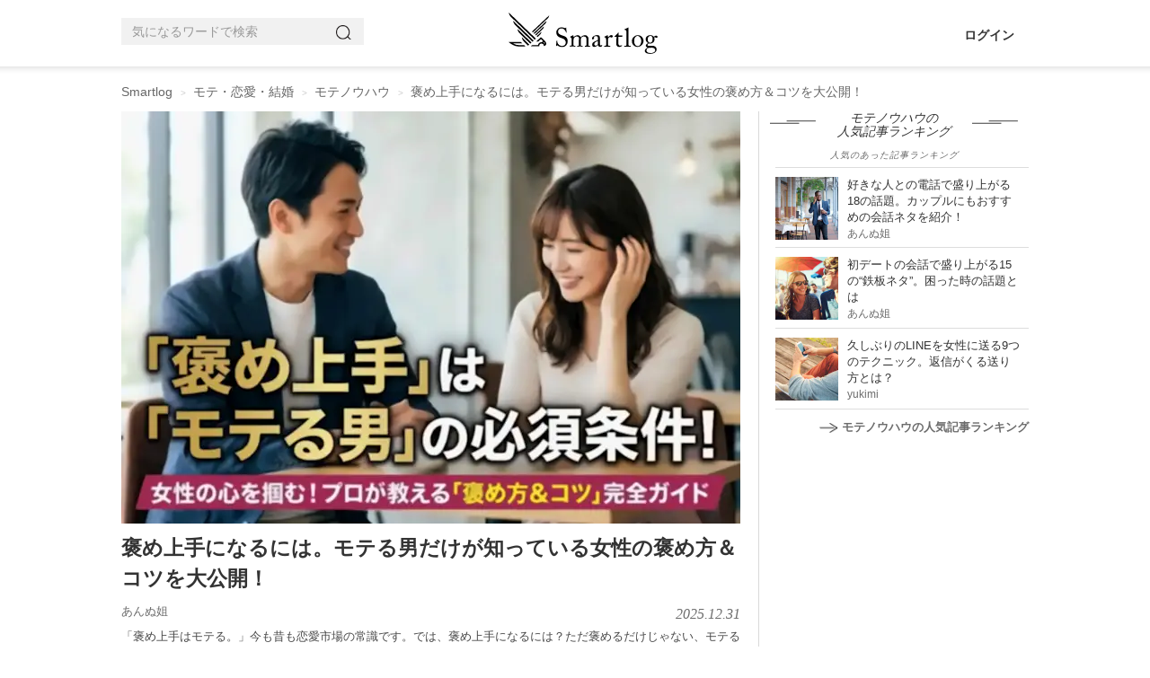

--- FILE ---
content_type: text/html; charset=utf-8
request_url: https://smartlog.jp/12767
body_size: 31396
content:
<!DOCTYPE html>
<html lang="ja">
<head>
  <meta charset="utf-8" />
  <title>褒め上手になるには。モテる男だけが知っている女性の褒め方＆コツを大公開！ | Smartlog</title>
  <link href="//assets.smartlog.jp" rel="dns-prefetch" />
  <link href="//stat2.smartlog.jp" rel="dns-prefetch" />
  <link href="//smartlog-stat2.imgix.net" rel="dns-prefetch" />
  <link href="//www.googletagmanager.com" rel="dns-prefetch" />
  <link href="//adservice.google.co.jp" rel="dns-prefetch" />
  <link href="//partner.googleadservices.com" rel="dns-prefetch" />
  <link href="//tpc.googlesyndication.com" rel="dns-prefetch" />
  <link href="//pagead2.googlesyndication.com" rel="dns-prefetch" />
  <link href="//securepubads.g.doubleclick.net" rel="dns-prefetch" />
  <link href="//googleads.g.doubleclick.net" rel="dns-prefetch" />
  <link as="image" fetchpriority="high" href="https://smartlog-stat2.imgix.net/uploads/content/piece/2025/12/nm0ewo/147._%E8%A4%92%E3%82%81%E4%B8%8A%E6%89%8B%E3%81%AB%E3%81%AA%E3%82%8B%E3%81%AB%E3%81%AF_%E3%83%A2%E3%83%86%E3%82%8B%E7%94%B7%E3%81%A0%E3%81%91%E3%81%8C%E7%9F%A5%E3%81%A3%E3%81%A6%E3%81%84%E3%82%8B%E5%A5%B3%E6%80%A7%E3%81%AE%E8%A4%92%E3%82%81%E6%96%B9_%E3%82%B3%E3%83%84%E3%82%92%E5%A4%A7%E5%85%AC%E9%96%8B__denoise5.png?w=689&amp;h=459&amp;fit=crop&amp;auto=compress&amp;fm=webp&amp;q=35" rel="preload" type="image/webp" />
  <meta content="IE=edge" http-equiv="X-UA-Compatible" />
  <meta content="「褒め上手はモテる。」今も昔も恋愛市場の常識です。では、褒め上手になるには？ただ褒めるだけじゃない、モテる男が実践する女性の褒め方＆具体例をお教えします。3つの究極の褒め術を身に付けて、世の女性を魅了する“いい男”を目指してくださいね。" itemprop="description" name="description" />
  <meta content="モテノウハウ, モテ・恋愛・結婚" itemprop="keywords" name="keywords" />
  <meta content="width=device-width, initial-scale=1.0, maximum-scale=5.0, user-scalable=yes" name="viewport" />
  <meta content="SHgLrckypF_4DxvesxzJ9a-RwXxeUJUznmr0AMbPnzM" name="google-site-verification" />
  <meta content="vyweo6i5bt1vvgizgiec38a2flgo8j" name="facebook-domain-verification" />
  <meta content="no-referrer-when-downgrade" name="referrer" />
  <meta content="褒め上手になるには。モテる男だけが知っている女性の褒め方＆コツを大公開！ | Smartlog" property="og:title" />
  <meta content="article" property="og:type" />
  <meta content="https://smartlog.jp/12767" property="og:url" />
  <meta content="https://smartlog-stat2.imgix.net/uploads/content/piece/2018/3/604aa5fd9fde3d6319f242303040a52f/%E8%A4%92%E3%82%81%E4%B8%8A%E6%89%8B%E3%81%AA%E7%94%B7%E6%80%A7%E3%82%92%E7%9B%AE%E6%8C%87%E3%81%99%E3%81%93%E3%81%A8%E3%81%8B%E3%82%99_%E3%83%A2%E3%83%86%E3%82%8B%E7%94%B7%E3%81%B8%E3%81%AE%E4%B8%80%E6%AD%A9.jpg?w=1200&h=630&fit=crop&auto=compress" property="og:image" />
  <meta content="Smartlog" property="og:site_name" />
  <meta content="「褒め上手はモテる。」今も昔も恋愛市場の常識です。では、褒め上手になるには？ただ褒めるだけじゃない、モテる男が実践する女性の褒め方＆具体例をお教えします。3つの究極の褒め術を身に付けて、世の女性を魅了する“いい男”を目指してくださいね。" property="og:description" />
  <meta content="summary_large_image" name="twitter:card" />
  <meta content="https://smartlog-stat2.imgix.net/uploads/content/piece/2018/3/604aa5fd9fde3d6319f242303040a52f/%E8%A4%92%E3%82%81%E4%B8%8A%E6%89%8B%E3%81%AA%E7%94%B7%E6%80%A7%E3%82%92%E7%9B%AE%E6%8C%87%E3%81%99%E3%81%93%E3%81%A8%E3%81%8B%E3%82%99_%E3%83%A2%E3%83%86%E3%82%8B%E7%94%B7%E3%81%B8%E3%81%AE%E4%B8%80%E6%AD%A9.jpg?w=1200&h=630&fit=crop&auto=compress" name="twitter:image" />
  <meta content="@Smartlog_" name="twitter:site" />
  <meta content="@Smartlog_" name="twitter:creator" />
  <link href="https://assets.smartlog.jp/favicon.ico?v=2018" rel="shortcut icon" />
  <link href="https://assets.smartlog.jp/apple-touch-icon-180x180.png" rel="apple-touch-icon" sizes="180x180" />
  <link href="https://assets.smartlog.jp/android-chrome-192x192.png" rel="icon" sizes="192x192" type="image/png" />
  <link href="https://smartlog.jp/12767" rel="canonical" />
  <style>*{
        -webkit-box-sizing:border-box;
        -moz-box-sizing:border-box;
        box-sizing:border-box;
    }
    html{
        font-family:sans-serif;
        -ms-text-size-adjust:100%;
        -webkit-text-size-adjust:100%
    }
    body{
        margin:0;
        font-family:"游ゴシック",YuGothic,"Helvetica Neue", Arial, "Hiragino Kaku Gothic ProN", "Hiragino Sans", Meiryo, sans-serif;
        font-size:14px;
        line-height:1.4;
        color:#333333;
        background-color:#ffffff;
        padding:0;
        width:100%
    }
    @media (max-width: 991px) {
        body {
            overflow-x: hidden
        }
    }
    article,
    aside,
    footer,
    header,
    main,
    menu,
    nav,
    section{
        display:block
    }
    @media (max-width: 991px){
        footer{
            padding:0 15px
        }
    }
    a{
        background-color:transparent;
        color:#333333;
        text-decoration:none
    }
    b{
        font-weight:bold
    }
    img{
        border:0;
        vertical-align:middle
    }
    p{
        margin:0 0 10px
    }
    ul{
        margin-top:0;
        margin-bottom:10px
    }
    h2{
        font-size: 16px;
        line-height: 1.1;
    }
    h3 {
        font-size: 20px;
    }
    @media (max-width: 991px){
        h3{
            padding-left:4px
        }
        h4{
            margin-left:10px
        }
    }
    u{
        font-size: 15px;
        font-weight: bold;
        color: #000;
        line-height: 28px;
        background-color: #e7e7e7;
        padding: 4px 2px 4px 4px;
        background: linear-gradient(transparent 55%, #d0ebff 0);
        text-decoration: none;
    }
    *:before,
    *:after{
        -webkit-box-sizing:border-box;
        -moz-box-sizing:border-box;
        box-sizing:border-box
    }
    .clearfix:before,
    .clearfix:after,
    .container-fluid:before,
    .container-fluid:after{
        content:" ";
        display:table
    }
    .clearfix:after,
    .container-fluid:after{
        clear:both
    }
    footer,
    .content-area{
        padding-left:0px;
        padding-right:0px;
    }
    #teaser{
        padding-left:0px;
        padding-right:0px;
    }
    
    @media (min-width:992px){
        .center-wrapper{
            background:#f4f4f4 url(https://smartlog-stat2.imgix.net/images/header-border-root.png) repeat-x top;
            top:-1px;
            padding:10px 0;
            margin-bottom:19px;
        }
        #teaser{
            margin:14px auto;
            max-width:1010px;
            overflow:hidden;
        }
    }
    
    @media (max-width: 991px){
        #teaser{
            width:100%;
            margin-top: 44px;
        }
    }
    .content-area{
        width:1010px;
        margin:0px auto;
        position:relative;
        float:none;
        clear:both
    }
    header{
        border-bottom:0
    }
    .win-font{
        font-family: "Open Sans","ヒラギノ角ゴ ProN W3","Hiragino Kaku Gothic ProN","メイリオ",Meiryo,sans-serif;
    }
    
    .container-fluid{
        margin-right:auto;
        margin-left:auto;
        padding-left:0px;
        padding-right:0px;
    }
    
    .hidden{
        display: none;
    }
    
    @media (min-width: 992px){
        nav#navbar-container{
            height: 75px;
            width: 1010px;
            margin-right: auto;
            margin-left: auto;
        }
    
        nav#navbar-container .pc-search{
            position: relative;
            padding: 0;
            float: left;
            margin-top: 20px;
            width: 270px;
        }
    
        nav#navbar-container .logo{
            position: absolute;
            top: 14px;
            left: calc(50% - 74px);
        }
    
        nav#navbar-container .pc-account{
            float: right;
            right: 0px;
            margin: 30px 16px 0 0;
        }
    
        nav#navbar-container .pc-account a{
            margin-left: 10px;
            font-weight: bold;
        }
    }
    
    @media (max-width: 991px){
    
        nav#navbar-container{
            height: 44px;
            padding: 0;
            width: 100%;
            z-index: 200000;
            background-color: #fff;
        }
    
        nav#navbar-container .hamburger-menu{
            position: relative;
            float: left;
            top:12px;
            left: 16px;
        }
    
        nav#navbar-container .logo{
            position: absolute;
            left: calc(50% - 58px);
            padding-top:6px;
        }
    
        nav#navbar-container .notification{
            float: right;
            position: relative;
        }
    
        nav#navbar-container .indexBtn{
            display: block;
            float: right;
            margin: 8px 8px 0 0;
        }
    
        nav#navbar-container .indexBtn a{
            display: block;
            border: 1px solid #000;
            padding:5px;
            font-size: 12px;
            box-sizing: border-box;
            background: #000;
            color: #fff;
        }
    
        nav#navbar-container .indexBtn a:hover{
            text-decoration: none;
        }
    }
    
    #slide-menu {
        position: fixed;
        top: 0;
        left: 0;
        min-width: 170px;
        width: 320px;
        height: 100%;
        background-color: #000;
        transform: translateX(-100%);
        transition: transform 0.3s ease;
        overflow-y: scroll;
        color: #fff;
        padding: 10px;
    }
    
    #slide-menu a{
        color: #fff;
    }
    
    #slide-menu.show {
        transform: translateX(0%);
    }
    
    .menu-auth{
        margin: 20px 0 20px 4px;
    }
    
    .menu-auth .auth-button{
        padding: 6px 20px;
        border: 1px solid #fff;
        font-size: 11px;
        margin-right: 10px;
    }
    
    .search-input{
        width: 90%;
        border: none;
        font-size: 11px;
        color: #000;
        border-radius: 0;
        background-color: #f1f1f1;
        height: 30px;
        padding: 6px 12px;
        line-height: 1.4;
        margin-left: 4px;
    }
    
    .menu-items{
        margin-top: 10px;
    }
    
    .menu-items ul{
        list-style: none;
        margin: 0;
        padding: 0;
    }
    
    .menu-items ul li{
        border-top: 0;
        border-bottom: 1px solid #222;
        background-repeat: no-repeat;
        background-size: 20px auto;
        background-position: 4px;
        box-sizing: border-box;
        padding-left: 15px;
        height: 42px;
    }
    
    .menu-items ul li a{
        display: block;
        padding: 10px;
        color: #fff;
        vertical-align: middle;
        margin-left: 10px;
    }
    input.form-control{
        border-radius:0;
        background-color:#f1f1f1
    }
    .searchButton{
        width:17px;
        height:17px;
        border:0;
        padding:0;
        position:absolute;
        top:7px;
        right:8px
    }
    @media (min-width:992px){
        .searchButton{
            right:6px;
            background:url(https://smartlog-stat2.imgix.net/images/icons/icon_search.png) no-repeat!important;
            background-size:18px 18px!important;
            position: absolute;
            top: 7px;
            width: 17px;
            height: 17px;
            border: 1px solid transparent;
            white-space: nowrap;
            padding: 6px 12px;
            font-size: 14px;
            line-height: 1.4;
            border-radius: 4px;
            touch-action: manipulation;
            display: inline-block;
            margin-bottom: 0;
            font-weight: normal;
            text-align: center;
            vertical-align: middle;
        }
    }
    .form-group{
        margin-bottom:15px
    }
    .form-control{
        border:none;
        background-color:#eee;
        display:block;
        width:100%;
        height:30px;
        padding:6px 12px;
        font-size:14px;
        line-height:1.4;
        color:#999999
    }
    .form-control::-moz-placeholder{
        color:#999999;
        opacity:1
    }
    .form-control:-ms-input-placeholder{
        color:#999999
    }
    .form-control::-webkit-input-placeholder{
        color:#999999
    }
    @media (max-width: 991px) {
        #smlg-search {
            position: fixed;
            top: 90px;
            left: -320px;
            width: 320px !important;
            z-index: 1000000 !important;
            border: 0;
            background-color: #000;
            height: 48px;
            display: block;
            opacity: 0;
            visibility: hidden;
            transition: all 0.1s linear;
        }
        #smlg-search.active {
            opacity: 1;
            visibility: visible;
            left:0;
        }
        #fixed-header{
            position: absolute;
            top: inherit;
            left: inherit;
            width: 100%;
            z-index:200;
        }
        #fixed-header.fixhead{
            position: fixed;
            top: 0;
            left:0;
            width: 100%;
            height: auto;
            backface-visibility:hidden;
            transition: all 0.3s ease;
        }
        #fixed-header.fixhead.apphide{
            top: -78px;
        }
        .searchButton {
            background: none !important
        }
    
        input.form-control{
            width:100%
        }
        #app-foot-link-icon{
            float: right;
            position:relative;
            top: 9px;
            left: -12px;
        }
        
        #app-foot-link-icon2{
            float: right;
            position:relative;
            top: 9px;
            left: -12px;
        }
        
        #app-foot-link-icon2:after {
            content:attr(data-badge);
            font-family: "Helvetica Neue",Arial,"Hiragino Kaku Gothic ProN","Hiragino Sans",'ヒラギノ角ゴ ProN W3', 'Courier New', Courier, monospace;
            position:absolute;
            top:-6px;
            right:-6px;
            font-size:10px;
            background:#C92606;
            color:white;
            width:12px;
            height:12px;
            text-align:center;
            line-height:12px;
            border-radius:50%;
            -webkit-border-radius:50%;
            -moz-border-radius:50%;
            -ms-border-radius:50%;
            -o-border-radius:50%;
        }
    }
    .col-md-c3,
    .col-md-ct{
        position:relative;
        min-height:1px;
        padding-left:15px;
        padding-right:15px
    }
    @media (min-width:992px){
        .col-md-c3,
        .col-md-ct{
            float:left
        }
        .col-md-c3{
            width: 300px;
        }
        .col-md-ct{
            width: 710px;
        }
    }
    section header{
        border:0;
        padding:0
    }
    section header h2{
        font-size:16px;
        margin:4px 0 1px;
        font-weight:bold
    }
    #newArticles h2,
    #premiumArticles h2,
    #accessRankingCategory h2{
        background-size:51px 4px;
        text-align:center;
        font-style:italic;
        font-family:"Times New Roman";
        font-weight:normal
    }
    #newArticles h2 a,
    #premiumArticles h2 a{
        font-size:16px;
        font-weight:normal
    }
    #newArticles p,
    #premiumArticles p,
    #accessRankingCategory p{
        font-size:10px;
        text-align:center;
        font-style:italic;
        letter-spacing:1px;
        margin-bottom:6px
    }
    #accessRankingCategory p{
        margin: 0 0 6px 0;
        color: #666666;
    }
    #accessRanking.sidelist footer span,
    #newArticles.sidelist footer span,
    #premiumArticles.sidelist footer span{
        padding-left:4px;
        font-size:12px
    }
    
    @media (min-width: 992px) {
        section#premiumArticles.sidelist footer a,
        section#newArticles.sidelist footer a{
            display:inherit;
            float:right
        }
    }
    @media (max-width:991px) {
        .sidelist footer span {
            padding-left: 0
        }
    }
    section header p{
        margin:0;
        font-size:14px;
        color:#666666;
    }
    section main li{
        position:relative;
        border-bottom:1px solid #eeeeee;
        padding:12px 10px 8px 0;
        padding-left:0;
        list-style:none;
    }
    @media (min-width:992px){
        section main li{
            border-bottom:1px solid #dedede
        }
    }
    aside{
        padding:0!important
    }
    aside h2{
        line-height: 1.1;
    }
    .sidelist{
        padding:0 0 10px
    }
    .sidelist h2{
        padding-top:0;
        margin-top: 0;
    }
    @media (min-width: 992px){
        #mainContents .sidelist {
            padding: 0;
        }
    }
    .sidelist .sidelist-title{
        font-size:13px;
        line-height:18px;
    }
    .sidelist .sidelist-title h3{
        font-size:13px;
        line-height:18px;
        margin:0;
    }
    .sidelist .sidelist-title a{
        color:#333;
        font-weight: normal;
    }
    .sidelist a{
        font-size:13px;
        line-height:18px
    }
    .sidelist .userName{
        margin-top:0px;
        font-size:12px;
        color:#6c6c6c;
        bottom:0
    }
    
    @media (max-width: 991px){
        .sidelist .userName{
            margin-top:10px;
        }
    }
    .sidelist .number{
        font-weight:bold
    }
    .sidelist a{
        color:#6c6c6c;
        font-size:13px;
    }
    .sidelist .userName a{
        font-size:11px;
        top: 1px;
    }
    
    
    ul.loop-article-min-h80{
        list-style: none;
        margin: 0;
        padding: 0;
    }
    
    ul.loop-article-min-h80 li{
        margin: 0;
        display: flex;
        height: 102px;
        padding: 10px 0 8px 0;
        border-bottom: 1px solid #dedede;
    }
    
    ul.loop-article-min-h80 li h3{
        height: 65px;
        padding: 0;
        margin: 0;
        font-size: 13px;
        line-height: 18px;
        font-weight: normal;
    }
    
    ul.loop-article-min-h80 li h3.with-description{
        height: inherit;
    }
    
    ul.loop-article-min-h80 li h3 a{
        color: #333;
    }
    
    ul.loop-article-min-h80 li:first-child{
        border-top: 1px solid #d9d9d9;
    }
    
    .loop-article-min-h80-text{
        margin-left: 10px;
        width: 100%;
    }
    
    .loop-article-min-h80 .userName{
        margin-top:0px;
        font-size:12px;
        color:#6c6c6c;
        bottom:0;
        text-align: right;
    }
    .loop-article-min-h80 .userName a{
        font-size:11px;
        top: 1px;
    }
    
    @media (max-width:991px) {
        .sidelist a {
            font-size: 13px
        }
        .loop-article-min-h80 a {
            font-size: 14px
        }
        .sidelist .sidelist-title h3{
            padding-left:0;
        }
    }
    .sidelist .thumb{
        position:relative;
        height:65px
    }
    .sidelist .thumb img{
        width:80px;
        height:80px
    }
    .sidelist .thumb65 .thumb img{
        width:70px;
        height:70px
    }
    .sidelist .thumb65 .thumb .new{
        position: absolute;
        top: 0;
        left: 0;
        width: 32px;
        height: 32px;
    }
    .sidelist h4{
        font-size:14px;
        margin:0;
        width:100%
    }
    .col-md-c3 .sidelist h4{
        margin:0!important;
        height:inherit
    }
    .sidelist footer{
        margin:0
    }
    .sidelist footer a{
        display:block;
        text-align:right;
        font-weight:bold
    }
    .sidelist footer img{
        margin-right:4px
    }
    @media (max-width:991px){
        .sidelist .sub{
            margin-top:3px!important
        }
        .col-md-c3 .sidelist h4 {
            margin-bottom: 8px !important
        }
    }
    @media (min-width:992px){
        #mainContents .sidelist main{
            margin:0
        }
    }
    @media (max-width:991px) {
        #articleContents,
        #loginContents{
            padding-top: 122px !important;
            margin-top: 0 !important;
        }
        #articleContents.appNoneCont,
        #loginContents.appNoneCont{
            padding-top: 44px !important;
            margin-top: 0 !important;
        }
    }
    @media (max-width: 991px){
        .content-area{
            width:100%!important;
            padding:5px 15px 0 15px;
        }
        #topContents .content-area{
            padding: 0;
        }
    }
    main.thumb65 ul li{
        height:90px;
        padding:10px 10px 8px 0
    }
    .thumb img.new{
        position:absolute;
        top:0;
        left:0;
        width:32px !important;
        height:32px !important;
    }
    @media screen and (max-width:480px){
        .col-md-c3 .sidelist h4{
            margin:10px 0 5px;
            min-height:35px
        }
    }
    @media (max-width:360px){
        .sidelist h4{
            margin:6px 0 0 0
        }
    }
    #mainContents .star{
        display: inline-block;
        padding-left:20px;
        background:url(https://smartlog-stat2.imgix.net/images/icons/icon_heart.png) no-repeat 5px;
        background-size:10px;
        font-weight:normal
    }
    @media (max-width: 991px){
        #mainContents{
            padding-right:0px;
            padding-left:0px;
        }
        #mainContents section:not(#globalNav) {
            padding: 0 20px 20px 20px
        }
        #category-children, #accessRankingCategory{
            margin: 10px 0 19px 0;
            padding: 0 20px
        }
        #category-children h2, #accessRankingCategory h2 {
            margin-bottom: 10px;
        }
    }
    @media (min-width:992px){
        #mainContents{
            padding-right:20px;
            margin-top:0px;
            padding-left:0px;
            border-right:1px solid #d9d9d9
        }
        #mainContents .sub{
            clear:both;
            float:none
        }
        #mainContents header{
            border-left:none;
            padding:0 0 10px
        }
        #mainContents header h3{
            float:left
        }
        #mainContents header p:not(.description){
            margin-top:4px;
            float:right
        }
    }
    #item section{
        margin-bottom: 20px;
    }
    
    #item #mainContents section{
        padding: 0;
    }
    
    #newArticles, #premiumArticles{
        margin-bottom:20px
    }
    @media (min-width:992px) {
        #newArticles, #premiumArticles {
            margin-bottom: 40px
        }
    }
    
    #newArticles h2,
    #premiumArticles h2{
        background:url(https://smartlog-stat2.imgix.net/images/h3.png) right 34px bottom 8px no-repeat,url(https://smartlog-stat2.imgix.net/images/h3.png) left 34px bottom 8px no-repeat;
        background-size:51px 4px;
    }
    #newArticles ul li:first-child, #premiumArticles ul li:first-child, #accessRankingCategory ul li:first-child{
        border-top:1px solid #dddddd
    }
    @media (max-width:991px) {
        #newArticles main,
        #premiumArticles main,
        #accessRankingCategory {
            margin: 0;
        }
    }
    #accessRankingCategory h2{
        width:100%;
        background:url(https://smartlog-stat2.imgix.net/images/h3.png) right 18px bottom 8px no-repeat,url(https://smartlog-stat2.imgix.net/images/h3.png) left 18px bottom 8px no-repeat;
        background-size:51px 4px
    }
    @-ms-viewport{
        width: device-width
    }
    
    ul.wpp-list{
        position: relative;
        padding-left: 0;
        margin-left: 18px;
    }
    
    ul.wpp-list a.thumb{
        position: relative;
        height: 70px;
    }
    
    ul.wpp-list li{
        list-style: none;
        border-bottom: 1px solid #dddddd;
        height: 90px;
        padding: 10px 10px 8px 0;
        display: flex;
    }
    
    ul.wpp-list li a.thumb img{
        width: 70px;
        height: 70px;
    }
    
    ul.wpp-list li .sidelist-title{
        padding-left: 10px;
    }
    
    @media (max-width:991px) {
        ul.wpp-list li .sidelist-title{
            padding-left: 10px;
        }
        
    }
    
    .wpp-list-index{
        text-align: right;
        font-weight: bold;
    }
    .wpp-list-index img{
        margin-right: 4px;
    }
    
    @media (max-width:991px) {
        ul.wpp-list{
            padding-left: 0;
            margin-left: 0;
        }
        ul.wpp-list li{
            height: 100px;
        }
        ul.wpp-list li a.thumb img {
            width: 80px;
            height: 80px;
        }
        ul.wpp-list li .sidelist-title a{
            font-size: 14px;
        }
        .wpp-list-index{
            text-align: center;
            border: 1px solid #000;
            padding: 10px;
            color: #333333;
            margin-bottom: 50px;
        }
        
    }
    
    #header-border{
        background: #fff url(https://smartlog-stat2.imgix.net/images/header-border.png) repeat-x bottom;
        background-position: 0 74px;
    }
    
    #breadcrumb {
        padding: 4px 0;
        color: #666666;
        position: relative;
        width: 1010px;
        margin: 6px auto 0 auto;
    }
    .breadcrumb {
        padding: 8px 15px;
        margin-bottom: 0px;
        list-style: none;
        border-radius: 4px;
        color: #666666;
    }
    .breadcrumb li {
        display: inline-block;
    }
    .breadcrumb>li+li:before {
        content: "> ";
        font-size: 10px;
        padding: 0 5px;
        color: #cccccc;
    }
    #breadcrumb a {
        color: #666666;
    }
    @media (min-width: 992px){
        ul.breadcrumb {
            margin-top: 0;
            margin-bottom: 0;
            padding-right: 0;
            padding-left: 0;
        }
    }
    #articleContents{
        width: 1010px !important;
        margin: 0px auto 20px auto !important;
        position: relative;
        float: none !important;
        clear: both;
    }
    #article {
        margin: 0;
    }
    #article h1 {
        margin-top: 10px;
        margin-bottom: 10px;
        font-size: 23px;
        font-weight: bold;
        line-height: 34px;
    }
    #article .description{
        float: none !important;
        color: #494949;
    }
    #article ul li{
        line-height: 28px;
        font-size: 15px;
    }
    #article li a{
        text-decoration: underline;
        color: #044cec;
    }
    #category-children ul.tags{
        list-style: none;
        padding: 0;
    }
    #category-children .tags a{
        background: #f1f1f1;
        padding: 7px 10px;
        margin: 0 4px 4px 0;
        color: #3b3b3b;
        word-break: keep-all;
        display: block;
        float: left;
    }
    @media (min-width: 992px){
        #article {
            padding-left: 0 !important;
        }
        #article .description{
            font-size: 13px;
            line-height: 22px;
            margin-bottom: 16px;
        }
    }
    @media (max-width: 991px){
        #articleContents {
            width: 100% !important;
            padding-left:20px;
            padding-right:20px;
        }
        #articleContents #mainContents section:not(#globalNav) {
            padding: 0;
            border: 0;
        }
        #article {
            padding: 0 0 10px 0 !important;
        }
        #article h1 {
            margin-top: 10px;
            font-size: 19px;
            line-height: 28px;
        }
        #article .description {
            margin-bottom: 10px;
            font-size: 13px;
            line-height: 22px;
        }
    }
    a.userNameText {
        padding: 4px 4px 4px 0;
        font-size: 13px;
        color: #6c6c6c;
    }
    #article .other {
        clear: both;
        margin: 8px 0;
    }
    .sponsor-box {
        display:flex; 
        justify-content: space-between; 
        align-items: center;
        margin-top: 4px;
    }
    
    .sponsor-box .sponsor-title {
        font-size: 11px; 
        color: #6c6c6c; 
        margin-right: 1em;
    }
    
    .sponsor-mark {
        margin-left: 0.2em;
        font-size: 12px;
        padding: 0 0.5em;
        border: solid 0.5px #888888;
        color: #888888;
    }
    #article .metaDate {
        float: right;
        top: 2px;
        position: relative;
        font-family: "Times New Roman";
        font-size: 16px;
        font-style: italic;
        color: #6c6c6c;
        text-transform: uppercase;
        -webkit-font-smoothing: antialiased;
    }
    #article #fav-count{
        font-size: 12px;
        color: #6c6c6c;
    }
    #article p:first-child {
        float: none !important;
        margin: 0 !important;
    }
    #article p.date {
        font-family: "Times New Roman";
        font-size: 14px;
        float: left;
        font-style: italic;
        color: #6c6c6c;
        margin-top: 20px;
        text-transform: uppercase;
        -webkit-font-smoothing: antialiased;
        -moz-osx-font-smoothing: grayscale;
    }
    
    #article #article-hero{
        margin-bottom: 10px;
    }
    
    #article #article-hero img{
        width: 100%;
    }
    
    @media (min-width: 992px){
    
        #article #article-hero{
            width: 689px;
            height: 459px;
        }
    }
    
    #article .smlg-item{
        margin-bottom: 18px;
    }
    
    .fav_heart{
        line-height: 0;
        margin-right: 5px;
    }
    .fav_heart svg{
        width: 13px;
        height:auto;
        fill: #6c6c6c;
    }
    .ico-heart-red svg{
        fill: #E71E19;
    }
    .fav_heart {
        vertical-align: middle;
        line-height: 0;
        margin-right: 4px;
        display: inline-block;;
        padding: 0;
    }
    .fav_heart svg{
        width: 11px;
        top: -1px;
        position: relative;
    }
    
    #supervisor{
        border: 1px solid #e0e0e0;
        margin-bottom: 20px;
    }
    
    #supervisor p,
    #supervisor a,
    #supervisor .kuro,
    #supervisor li
    {
        font-size: 11.5px;
        line-height: 1.4;
    }
    
    #supervisor p{
        margin-bottom: 0;
    }
    
    #supervisor #supervisor_box{
        display: flex;
    }
    
    #supervisor #supervisor_image{
        margin: 10px 10px 0 10px;
    }
    
    #supervisor #supervisor_image img{
        border-radius: 90px;
    }
    
    #supervisor #supervisor_text{
        margin: 10px 10px 0 0;
    }
    
    #supervisor #supervisor_summary{
        font-size: 17px;
        font-weight: bold;
        margin-bottom: 6px;
    }
    
    #supervisor #supervisor_title{
        font-size: 13px;
        font-weight: bold;
    }
    
    #supervisor #supervisor_name{
        font-size: 13px;
        font-weight: bold;
    }
    
    #supervisor #supervisor_profile{
        font-size: 11.5px;
        margin-top: 6px;
    }
    
    #supervisor #supervisor_description{
        font-size: 11.5px;
        margin: 0 10px 10px 10px;
    }
    
    #supervisor hr{
        margin: 10px;
    }
    
    @media (min-width: 992px){
        .ico-heart {
            font-size: 14px;
            padding: 11px 0;
        }
    }
    @media (max-width: 991px){
        .sidelist .sub {
            margin-top: 3px !important;
        }
        .sidelist .sub a {
            font-size: 13px;
        }
        a.userNameText {
            padding: 0;
            margin-right: 4px;
        }
        .fav_heart{
            margin-right: 6px;
        }
        .fav_heart svg{
            width: 11px;
        }
        .fav_heart svg{
            width: 10px;
        }
    }
    
    article .wp {
        font-size: 17px;
    }
    #article p {
        font-size: 15px;
        line-height: 25.5px;
        margin: 0 0 18px 0;
    }
    #article p:empty {
        visibility: hidden;
        margin: 0;
    }
    #article p.p-img {
        font-size: 16px;
        line-height: 28px;
        margin: 0 0 6px 0;
    }
    img.size-size-B {
        height: 100%;
        max-width: 100%;
        padding: 0;
        font-size: 15px;
        line-height: 25.5px;
        margin: 0 0 6px 0;
    }
    #article p a {
        color: #044cec;
        text-decoration: underline;
    }
    article b,
    article strong {
        font-size: 100%;
        font-weight: bold;
        color: #000;
        line-height: 28px;
        background-color: #e7e7e7;
        padding: 4px 2px 4px 4px;
    }
    article h2 {
        font-size: 23px;
        line-height: 32px;
        padding: 12px 0 12px 4px;
        font-weight: bold;
        background: url(https://smartlog-stat2.imgix.net/images/h2-border-top.png) top repeat-x;
        border-top: 0;
        border-bottom: 1px solid #000;
        color: #000;
        margin-top: 20px;
        margin-bottom: 24px;
    }
    article h3 {
        font-size: 19px;
        font-weight: bold;
        clear: both;
        margin: 0;
        padding: 14px 0;
        background: transparent;
        color: #000;
        line-height: 32px;
        position: relative;
        border-top: 1px solid #ccc;
    }
    article h3:after {
        content: ".";
        line-height: 0;
        display: block;
        overflow: hidden;
        position: absolute;
        top: -1px;
        width: 16%;
        border-top: 1px solid #000000;
    }
    @media (max-width: 991px){
    
        #article #article-hero{
            min-height: 223px;
            height: 260px;
        }
        #article p {
            padding: 0;
            font-size: 15px;
        }
        article h2 {
            font-size: 18px;        
            padding: 10px 0 10px 4px;
        }
        article h3 {
            font-size: 16px;
            padding: 10px 0;
            line-height: 28px;
        }
        article span.mokuji-tobi{
            position: absolute;
            margin-top: -70px;
        }
    }
    
    article#article .item-scroll-overflow{
        /*overflow-y:scroll;*/
        overflow-x:scroll;
    }
    
    article#article table.item-scroll {
        width: 689px;
        counter-reset: rank;
    }
    
    @media (max-width: 991px){
        article#article table.item-scroll {
            width: 420px;
        }
    }
    
    article#article table.item-scroll th,
    article#article table.item-scroll td {
        font-size: 12px;
        vertical-align: middle;
        padding: 0 2px;
        border: 1px solid #e0e0e0;
    }
    
    article#article table.item-scroll tbody td{
        height: 55px;
    }
    
    article#article table.item-scroll tbody td:nth-child(4){
        padding-left:4px;
    }
    
    article#article table.item-scroll thead .fixed01,
    article#article table.item-scroll thead .fixed02{
        background-color: #ebebeb;
        color: #333;
        padding-left: 4px;
        border-right: 1px solid #fff;
    }
    
    article#article table.item-scroll thead th.fixed02:last-child{
        border-right: 1px solid #e0e0e0;
    }
    
    article#article table.item-scroll tr:nth-child(2n) {
        background-color: #fafafa;
    }
    
    article#article table.item-scroll .fixed01,
    article#article table.item-scroll .fixed02 {
        position: sticky;
        top: 0;
        left: 0;
        color: #000;
        background: #fff;
    }
    
    article#article table.item-scroll .fixed01:before {
        content: "";
        position: absolute;
        top: -1px;
        left: -1px;
        width: 100%;
        height: 100%;
    }
    article#article table.item-scroll .fixed02:before {
        top: -1px;
        left: -1px;
    }
    
    article#article table.item-scroll .fixed01 {
        z-index: 20;
        font-size:12px;
        font-weight: normal;
    }
    
    article#article table.item-scroll .fixed02 {
        z-index: 10;
        font-size:12px;
        font-weight: normal;
        height: 44px;
    }
    
    article#article table.item-scroll .item-scroll-img::before {
        content: "";
        position: absolute;
        z-index: 5;
        border-bottom: 22px solid transparent;
        border-left: 22px solid rgba(0,0,0,0.6);
    }
    
    article#article table.item-scroll .item-scroll-img1::before {
        border-left: 22px solid rgba(226,208,110,0.6);
    }
    
    article#article table.item-scroll .item-scroll-img2::before {
        border-left: 22px solid rgba(192,192,192,0.6);
    }
    
    article#article table.item-scroll .item-scroll-img3::before {
        border-left: 22px solid rgba(188,112,53,0.6);
    }
       
    article#article table.item-scroll .item-scroll-img::after {
        counter-increment: rank;
        content: counter(rank);
        font-style: italic;
        font-family: "Times New Roman, Oranienbaum";
        position: absolute;
        top: -1px;
        left: 2px;
        font-size: 6px;
        color: #fff;
        z-index: 8;
    }
       
    article#article table.item-scroll .item-scroll-img1::after {
        color: #000;
    }
    
    article#article table.item-scroll .fixed02 img{
        max-height: 55px;
        max-width: 55px;
    }
    
    article#article table.item-scroll .fixed02 img{
        object-fit: cover;
        position: absolute;
        top: 50%;
        left: 50%;
        transform: translate(-50%,-50%);
        -webkit-transform: translate(-50%,-50%);
        -moz-transform: translate(-50%,-50%);
        -ms-transform: translate(-50%,-50%);
        -o-transform: translate(-50%,-50%);
    }
    
    article#article table.item-scroll .item-scroll-title a{
        text-decoration: underline;
        color: #044cec;
    }
    
    article#article .item-scroll-overflow-tate{
        /*overflow-y:scroll;*/
        overflow-x:scroll;
    }
    
    article#article table.item-scroll-tate {
        width: max-content;
        counter-reset: rank;
    }
    
    @media (max-width: 991px){
        article#article table.item-scroll-tate {
            width: max-content;
        }
    }
    
    article#article table.item-scroll-tate a {
        color: #044cec;
        text-decoration: underline;
    }
    
    article#article table.item-scroll-tate th,
    article#article table.item-scroll-tate td {
        font-size: 14px;
        vertical-align: middle;
        padding: 0 2px;
        border: 1px solid #e0e0e0;
    }
    
    article#article table.item-scroll-tate tbody td{
        height: 55px;
        padding: 10px 12px;
        width: 200px;
    }
    
    article#article table.item-scroll-tate tbody tr.vertical-align-top td{
        vertical-align: top;
    }
    
    article#article table.item-scroll-tate tbody td:nth-child(4){
        padding-left:4px;
    }
    
    article#article table.item-scroll-tate thead .fixed01-tate,
    article#article table.item-scroll-tate tbody .fixed01-tate{
        background-color: #ebebeb;
        color: #333;
        padding-left: 4px;
        border-right: 1px solid #fff;
    }
    
    article#article table.item-scroll-tate thead tr{
        height: 150px;
    }
    
    article#article table.item-scroll-tate thead th.fixed04-tate:last-child{
        border-right: 1px solid #e0e0e0;
    }
    
    article#article table.item-scroll-tate tr:nth-child(2n) {
        background-color: #fafafa;
    }
    
    article#article table.item-scroll-tate .fixed01-tate,
    article#article table.item-scroll-tate .fixed04-tate {
        position: relative;
        top: 0;
        left: 0;
        color: #000;
        background: #fff;
    }
    
    article#article table.item-scroll-tate .fixed01-tate:before {
        content: "";
        position: absolute;
        top: -1px;
        left: -1px;
        width: 100%;
        height: 100%;
    }
    article#article table.item-scroll-tate .fixed04-tate:before {
        top: -1px;
        left: -1px;
    }
    
    article#article table.item-scroll-tate .fixed01-tate {
        z-index: 20;
        font-size:13px;
        font-weight: normal;
    }
    
    article#article table.item-scroll-tate .fixed04-tate {
        z-index: 10;
        font-size:12px;
        font-weight: normal;
    }
    
    article#article table.item-scroll-tate .item-scroll-img-tate::before {
        content: "";
        position: absolute;
        z-index: 5;
        border-bottom: 30px solid transparent;
        border-left: 30px solid rgba(0,0,0,0.6);
    }
    
    article#article table.item-scroll-tate .item-scroll-img1::before {
        border-left: 30px solid rgba(226,208,110,0.6);
    }
    
    article#article table.item-scroll-tate .item-scroll-img2::before {
        border-left: 30px solid rgba(192,192,192,0.6);
    }
    
    article#article table.item-scroll-tate .item-scroll-img3::before {
        border-left: 30px solid rgba(188,112,53,0.6);
    }
       
    article#article table.item-scroll-tate .item-scroll-img-tate::after {
        counter-increment: rank;
        content: counter(rank);
        font-style: italic;
        font-family: "Times New Roman, Oranienbaum";
        position: absolute;
        top: -1px;
        left: 2px;
        font-size: 12px;
        color: #fff;
        z-index: 8;
    }
       
    article#article table.item-scroll-tate .item-scroll-img1::after {
        color: #000;
    }
    
    article#article table.item-scroll-tate .pr-badge.item-scroll-img1::before {
        content: "";
        position: absolute;
        z-index: 5;
        border-bottom: 30px solid transparent;
        border-left: 30px solid #000;
    }
    article#article table.item-scroll-tate .pr-badge::after {
        content: 'PR';
        font-style: italic;
        font-family: "Times New Roman, Oranienbaum";
        position: absolute;
        top: -1px;
        left: 0px;
        font-size: 10px;
        color: #fff;
        z-index: 8;
    }
    
    article#article table.item-scroll-tate .item-scroll-title-tate a{
        text-decoration: underline;
        color: #044cec;
    }
    
    article#article table.item-scroll-tate a.btn-default-table-tate{
        background-color: #000;
        text-decoration: none;
        color: #ffffff;
    }
    
    article#article table.item-scroll-tate .fixed04-tate img,
    article#article table.item-scroll-tate .fixed04-tate video {
        max-height: 150px;
        max-width: 150px;
    }
    
    article#article table.item-scroll-tate .fixed04-tate img,
    article#article table.item-scroll-tate .fixed04-tate video {
        object-fit: cover;
        position: absolute;
        padding: 1px;
        top: 50%;
        left: 50%;
        transform: translate(-50%, -50%);
        -webkit-transform: translate(-50%, -50%);
        -moz-transform: translate(-50%, -50%);
        -ms-transform: translate(-50%, -50%);
        -o-transform: translate(-50%, -50%);
    }
    
    @media (max-width: 991px){
        #article .btn-default-table-tate {
            background-color: #000000;
            color: #fff;
            height: 30px;
            font-size: 12px;
            padding: 6px 10px;
            display: block;
            text-decoration: none;
            margin-bottom: 0;
            font-weight: normal;
            text-align: center;
            vertical-align: middle;
            -ms-touch-action: manipulation;
            touch-action: manipulation;
            background-image: none;
            border: 1px solid transparent;
            white-space: nowrap;
            line-height: 1.4;
            border-radius: 4px;
        }
        #article .btn-default-table-tate:after {
            position: relative;
            width: 11px;
            height: 11px;
            content: " ";
            background: url(https://smartlog-stat2.imgix.net/images/icon_item_arrow.png);
            background-size: contain;
            background-repeat: no-repeat;
            vertical-align: middle;
            display: inline-block;
            top: -1px;
            left: 6px;
        }
    }
    
    @media (max-width: 428px) {
    
        #article #article-hero{
            height: 250px;
        }
    }
    
    @media (max-width: 393px) {
    
        #article #article-hero{
            height: 230px;
        }
    }
    
    @media (max-width: 375px) {
    
        #article #article-hero{
            height: 220px;
        }
    }
    
    .sp_overlay {
        position: fixed;
        bottom: 0;
        width: 100%;
        padding-bottom: env(safe-area-inset-bottom);
        z-index: 2147483647;
        background-color: #fff;
        display: flex;
        justify-content: center;
    }
    
    @media screen and (max-width: 991px) {
        span.article_social_fav{
            font-size: 12px;
            color: #000;
        }
    }
    
    #article ul{
        padding-left: 23px;
        margin-bottom: 10px;
        list-style: square;
    }
    
    #article .article-page-nav{
        display: block;
        background: #f0f0f0;
        border: 1px solid #e0e0e0;
        padding: 15px;
        -webkit-box-sizing: border-box;
        box-sizing: border-box;
        margin-bottom: 20px;
        position: relative;
    }
    
    #article .article-page-nav:before{
        content: "好きなところから読めます";
        font-size: 1.2em;
        padding: 0;
        border: 0;
        background: none;
        margin: 0;
        font-weight: bold;
    }
    #article .article-page-nav #indexPosAnc{
        display: block;
        position: absolute;
        top: -60px;
        left: 0;
        width: 0;
        height: 0;
        visibility: hidden;
    }
    #article .article-page-nav > h2{
        font-size: 1.2em;
        padding: 0;
        border: 0;
        background: none;
        margin: 0;
    }
    #article .article-page-nav > ul{
        margin-left: 10px;
        padding: 0;
        margin-bottom: 1.5em;
    }
    #article .article-page-nav ul li ul{
        padding:0 0 0 1.25em;
        margin-bottom: 1em;
    }
    #article .article-page-nav ul li{
        list-style: none;
        font-size: 15px;
        line-height: 1.8em;
        padding: 8px 0 0 0;
        border-bottom: 0 none;
    }
    #article .article-page-nav > ul > li:last-child,
    #article .article-page-nav ul:last-of-type,
    #article .article-page-nav ul li ul:last-of-type{
        margin-bottom: 0;
    }
    @media (max-width:767px) {
        #article .article-page-nav{
            padding: 10px;
        }
        #article .article-page-nav > ul{
            padding-left:0;
        }
        #article .article-page-nav > h2{
            text-align: center;
        }
        #article .article-page-nav ul li{
            font-size: 13px;
            line-height: 1.8em;
        }
        #article .article-page-nav ul li ul{
            padding-left: 1em;
        }
    }
    
    
    @media (max-width:768px) {
        .ad{
            height: 310px;
            min-height: 310px;
        }
        #mokuji_btn {
            display: none;
            position: fixed;
            right: 0px;
            bottom: 130px;
            border: solid 1px #000;
            border-radius: 1em 0 0 1em;
            height: 40px;
            width: 160px;
            background-color: #000;
            color: #fff;
            z-index: 9999;
            padding: 10px 2em;
        }
        
        #mokuji_btn_text {
            display:flex; 
            justify-content: center; 
            width: 100%;
        }
        
    }
    
    .loop-article-min-h80 .thumb{
        position: relative;
    }
    
    .loop-article-min-h80 .thumb .new{
        position: absolute;
        top: 0;
        left: 0;
        width: 32px;
        height: 32px;
    }
    
    @media (max-width: 991px){
        .special-top #article .article-section {
            padding: 0px 20px !important;
        }
    }
    
    @media (min-width: 992px){
    
        #articleContents #accessRankingCategory h2{
            background: url(https://smartlog-stat2.imgix.net/images/h3.png) right 12px bottom 16px no-repeat, url(https://smartlog-stat2.imgix.net/images/h3.png) left 12px bottom 16px no-repeat;
            background-size: 51px 4px;
            font-size: 14px;
        }
    
        #articleContents #accessRankingCategory h2.oneline{
            background: url(https://smartlog-stat2.imgix.net/images/h3.png) right 12px bottom 6px no-repeat, url(https://smartlog-stat2.imgix.net/images/h3.png) left 12px bottom 6px no-repeat;
            background-size: 51px 4px;
        }
    }
    
    
    @media (max-width: 991px){
    
        #articleContents #accessRankingCategory h2{
            background: url(https://smartlog-stat2.imgix.net/images/h3.png) right 8px bottom 16px no-repeat, url(https://smartlog-stat2.imgix.net/images/h3.png) left 8px bottom 16px no-repeat;
            background-size: 51px 4px;
            margin: 20px 0 0 0;
        }
    
        #articleContents #accessRankingCategory h2.oneline{
            background: url(https://smartlog-stat2.imgix.net/images/h3.png) right 8px bottom 6px no-repeat,url(https://smartlog-stat2.imgix.net/images/h3.png) left 8px bottom 6px no-repeat;
            background-size: 51px 4px;
            margin: 20px 0 0 0;
        }
    }
    
    
    #article .kakoi{
        background-color: #f4f4f4;
        color: #333;
        padding-bottom: 20px;
        font-size: 17px;
    }
    
    #article .kakoi .kakoi-title{
        text-align: center;
        margin: 0 0 40px 0;
        padding: 20px 40px 0 40px;
        position: relative;
        color: #333;
        font-weight: bold;
    }
    
    #article .kakoi .kakoi-title:after {
        position: absolute;
        left: 50%;
        bottom: -20px;
        right: 0;
        margin-left: -23px;
        width: 45px;
        height: 2px;
        background: #333;
        content: " ";
    }
    
    #article .kakoi .kakoi-box{
        clear: both;
        padding: 10px;
        min-height: 34px;
        margin: 0px 40px;
    }
    
    #article .kakoi .kakoi-num{
        float: left;
        width: 60px;
        min-height: 34px;
        position: relative;
        top: -8px;
    }
    
    #article .kakoi .kakoi-num:before{
        content: "#";
        font-size: 24px;
    }
    
    #article .kakoi .kakoi-text{
        float: left;
        width: 70%;
        min-height: 34px;
    }
    
    #article .kakoi .kakoi-text a{
        color: #000080;
        text-decoration: underline;
    }
    
    @media (max-width: 991px){
        #article .kakoi{
            line-height: 24px;
            font-size: 15px;
        }
    
        #article .kakoi .kakoi-box{
            clear: both;
            padding: 10px 0 10px 10px;
            min-height: 34px;
            margin: 0px 6px;
        }
    
        #article .kakoi .kakoi-num{
            top: -2px;
            width: 40px;
        }
    
        #article .kakoi .kakoi-num:before{
            content: "#";
            font-size: 20px;
        }
    
        #article .kakoi .kakoi-text{
            float: left;
            width: 84%;
            min-height: 34px;
        }
    }
    
    #article .kakoi2 {
        position: relative;
        margin: 2em auto;
        padding: 8px 0px 8px 0px;
        width: 100%;
        border: solid 3px #000;
        border-radius: 6px;
        font-size: 15px;
        color: #333333;
        -webkit-border-radius: 6px;
        -moz-border-radius: 6px;
        -ms-border-radius: 6px;
        -o-border-radius: 6px;
    }
    
    #article .kakoi2 .kakoi2-title {
        position: absolute;
        display: inline-block;
        top: -14px;
        left: 6px;
        padding: 0 9px;
        height: 25px;
        line-height: 24px;
        vertical-align: middle;
        font-size: 14px;
        background: #000;
        color: #ffffff;
        font-weight: bold;
        border-radius: 10px;
        -webkit-border-radius: 10px;
        -moz-border-radius: 10px;
        -ms-border-radius: 10px;
        -o-border-radius: 10px;
    }
    
    #article .kakoi2 p {
        padding: 0px 20px;
        margin: 0;
    }
    #article .kakoi2 p .btn-default, #article .kakoi-custom .btn-default {
        margin-top: 18px;
    }
    
    #article .kakoi2 .kakoi2-tap, #article .kakoi-custom .kakoi-custom-tap{
        text-align: right;
        font-weight: bold;
        font-size: 11px;
    }
    
    #article .kakoi2 ol, #article .kakoi-custom ol{
        margin-top: 10px;
        padding-left: 22px;
        margin-bottom: 10px;
    }
    
    #article .kakoi2 ol li, #article .kakoi-custom ol li{
        margin-left: 16px;
        padding: 2px 0px 0px 4px;
        line-height: 32px;
        border-bottom: 0 none;
        font-size: 15px;
    }
    
    #article .kakoi2 ul, #article .kakoi-custom ul{
        margin: 8px 0 0 16px;
    }
    
    #article .kakoi-custom .btn-default {
        margin-right: 20px;
        margin-left: 20px;
    }
    
    #article .kakoi-custom p, #article .kakoi-custom img {
        padding: 0px 20px;
        margin-bottom: 18px;
    }
    
    @media (max-width: 991px){
        .kakoi2, .kakoi-custom {
            padding: 20px 6px 6px 10px;
        }
    
        #article .kakoi2 ol, #article .kakoi-custom ol{
            padding-left: 14px !important;
        }
    
        .kakoi2 ol li, .kakoi-custom ol li{
            margin-left: 0px;
        }
    
        #article .kakoi2 ul, #article .kakoi-custom ul{
            margin: 8px 0 0 10px;
        }
    
        #article .kakoi2 p:has(> .btn-default), #article .kakoi-custom p:has(> .btn-default) {
            display: flex;
            justify-content: center;
        }
        
    }
    
    @media (max-width: 375px){
        /* iPhone SE */
        #article .kakoi-custom > .btn-default{
            min-width: 270px;
        }
    }
    
    #article .kakoi-custom {
        position: relative;
        margin: 2em auto;
        padding: 20px 0px 6px 0px;
        width: 100%;
        border: solid 3px #000;
        border-radius: 6px;
        font-size: 15px;
        color: #333333;
        -webkit-border-radius: 6px;
        -moz-border-radius: 6px;
        -ms-border-radius: 6px;
        -o-border-radius: 6px;
    }
    
    #article .kakoi-custom.kakoi-boarder-red {
        border: solid 3px #c60262;
    }
    #article .kakoi-custom.kakoi-boarder-blue {
        border: solid 3px #1c83c9;
    }
    
    #article .kakoi-custom .kakoi-custom-title {
        position: absolute;
        display: inline-block;
        top: -14px;
        left: 6px;
        padding: 0 9px;
        height: 25px;
        line-height: 24px;
        vertical-align: middle;
        font-size: 14px;
        background: #000;
        color: #ffffff;
        font-weight: bold;
        border-radius: 10px;
        -webkit-border-radius: 10px;
        -moz-border-radius: 10px;
        -ms-border-radius: 10px;
        -o-border-radius: 10px;
    }
    
    #article .kakoi-custom.kakoi-boarder-red .kakoi-custom-title {
        background-color: #c60262;
    }
    #article .kakoi-custom.kakoi-boarder-blue .kakoi-custom-title {
        background-color: #1c83c9;
    }
    
    .kuro{
        font-size: 15px;
        color: #333333;
        font-weight: bold;
    }
    
    .og-link {
        border: 1px solid #B0B0B0;
        background-color: #f0f0f0;
        margin: 0 0 20px 0;
        padding: 20px;
        display: block;
        height: 140px;
    }
    @media (max-width: 991px){
        .og-link {
            padding: 8px;
            height: 103px;
        }
    }
    
    #article h4{
        background: url(https://smartlog-stat2.imgix.net/images/h4.png) no-repeat;
        background-size: 16px 16px;
        padding-left: 25px;
        margin-top: 10px;
        margin-bottom: 26px;
        font-size: 15px;
        font-weight: bold;
        line-height: 1.1;
        clear: both;
    }
    
    #article h5{
        background: url(https://smartlog-stat2.imgix.net/images/icons/icon_list.png) no-repeat left 50%;
        padding-left: 9px;
        margin-bottom: 26px;
        font-size: 15px;
        font-weight: bold;
    }
    
    #article .highlight-stars{
        color: #FFA60C;
    }
    
    .image-container {
        display: flex;
        justify-content: center;
        align-items: flex-start;
    }
    
    .image-container img {
        width: 45%;
        height: auto;
        margin: 0 10px 0 0;
    }
    
    @media (max-width: 991px){
    
        #article h4{
            margin: 0 0 16px 0;
            line-height: 24px;
            background-position: 0px 4px;
            font-size: 15px;
        }
        
        #article h5{
            padding-left: 9px;
            font-size: 15px;
            margin: 0 0 16px 0;
        }
    }
    
    /* pagination */
    #pagelink-box {
        margin: 20px 0;
    }
    #pagelink-box #pagination-list {
        display: flex;
        padding-left: 0;
    }
    #pagelink-box #pagination-list .pagination-item {
        list-style:none;
        border: solid 1px #000;
        padding: 0 0 0 0;
        text-align: center;
    }
    #pagelink-box .pagination-item[aria-current="page"] {
        background-color: #000;
        color: #fff;
    }
    #pagelink-box .pagination-item.pagination-support {
        flex: 2;
    }
    #pagelink-box .pagination-item.pagination-index {
        flex: 1;
    }
    #pagelink-box .pagination-item .pagination-link {
        text-decoration: none;
        color: #000;
        display: flex;
        justify-content: center;
        align-items: center;
    }
    
    #recommend-flex{
        display: flex;
        flex-wrap: wrap;
    }
    
    .recommend-box{
        width: 172px;
        height: 190px;
    }
    
    a.recommend-box{
        font-size: 14px;
        line-height: 1.4;
    }
    
    .recommend-box img{
        width:169px;
        height:101px;
    }
    
    
    
    .section-category-list {
        display: flex;
        flex-direction: column;
        justify-content: center;
        justify-items: stretch;
        text-align: center;
    }
    
    .section-category-list ul{
        display: flex;
        flex-wrap: wrap;
        justify-content: flex-start;
        list-style: none;
        width: 100%;
        padding: 0 0;
    }
    
    .section-category-list ul li {
        display: flex;
        justify-content: center;
        height: 100px;
        align-items: center;
        position: relative;
        background-size: cover;
        background-color: #000;
        opacity: 1.0;
    }
    
    .section-category-list ul li:before {
        content: '';
        position: absolute;
        top: 0;
        right: 0;
        left: 0;
        bottom: 0;
        background-color: rgba(0, 0, 0, 0.5);
    }
    
    .section-category-list ul li a{
        position: absolute;
        display: flex;
        width: 100%;
        height: 100%;
        align-items: center;
        justify-content: center;
        text-decoration: none;
    }
    
    .section-category-list ul li a span{
        color: #FFF;
        font-size: 18px;
        font-weight: bold;
    }
    
    @media (max-width: 991px) {
        .section-category-list h2#section-category-head-title {
            background: url(https://smartlog-stat2.imgix.net/images/h3.png) right 6px bottom 8px no-repeat, url(https://smartlog-stat2.imgix.net/images/h3.png) left 6px bottom 8px no-repeat;
            background-size: 51px 4px;
        }
    
        .section-category-list ul li {
            flex-basis: 49%;
            margin: 0 2% 2% 0;
        }
    
        .section-category-list ul li:nth-child(2n) {
            margin: 0 0 2% 0;
        }
    }
    
    @media (min-width: 992px) {
        .section-category-list ul li {
            flex-basis: 33%;
            margin: 0 0.5% 0.5% 0;
        }
    
        .section-category-list ul li:nth-child(3n) {
            margin: 0 0 0.5% 0;
        }
    }
    
    #pr-posts h2, #alikes h2 {
        background: url(https://smartlog-stat2.imgix.net/images/h3-middle.png) right 180px bottom 8px no-repeat, url(https://smartlog-stat2.imgix.net/images/h3-middle.png) left 180px bottom 8px no-repeat;
        background-size: 71px 5px;
        text-align: center;
        font-style: italic;
        font-family: "Times New Roman";
        font-size: 20px;
        font-weight: normal;
        line-height: 1.1;
    }
    
    @media (min-width: 992px) {
        #mainContents #pr-posts h2, #mainContents h2#alikes, #mainContents h2#recommends {
            margin: 20px 0 30px 0;
        }
    }
    
    h2#alikes, h2#recommends{
        background: url(https://smartlog-stat2.imgix.net/images/h3-middle.png) right 140px bottom 8px no-repeat, url(https://smartlog-stat2.imgix.net/images/h3-middle.png) left 140px bottom 8px no-repeat;
        background-size: 71px 5px;
        text-align: center;
        font-style: italic;
        font-family: "Times New Roman";
        font-size: 20px;
        font-weight: normal;
        clear: both;
    }
    
    .adunit {
    	height: 300px;
        width: 336px;
        margin-bottom: 10px;
    }
    .adbox {
        display: flex;
        justify-content: space-between;
    }
    
    
    #footer-enjoy{
        background-image: url("https://smartlog-stat2.imgix.net/images/footer-enjoy-2018-35.jpg?auto=compress,format&blend-color=000000&blend-alpha=30&q=30");
        background-size: cover;
        position: relative;
        width: 100%;
        height: 460px;
        clear: both;
    }
    
    .footer-enjoy-box{
        width: 100%;
        text-align: center;
    }
    
    .footer-enjoy-box img{
        margin-top: 100px;
    }
    
    .footer-enjoy-text{
        color: #fff;
        line-height: 30px;
        letter-spacing: 1px;
        margin: 20px auto;
        text-align: left;
        width: 540px;
    }
    
  </style>
  <style>
    article strong {
      background: linear-gradient(transparent 55%, #ffe1f2 0);
    }
  </style>    <script src="https://assets.smartlog.jp/assets/user-d106d85a11d4f8fb49974ba23583cd8f355a0ffa7268a624dc182c4ac472b7dd.js" defer="defer"></script>
      <script src="https://assets.smartlog.jp/assets/pc-e2daa6297e6d9af6a764a2674ae5e5eaa347c532820d52def3fb30d0a0fefd81.js" defer="defer"></script>
  
    
  <!-- Flux tag -->
  <script async="async" src="https://flux-cdn.com/client/smartlog/smartlog.min.js"></script>
  <script type="text/javascript">
      window.pbjs = window.pbjs || {que: []};
  </script>
  
  <!-- Google DFP -->
  <script async='async' src='https://securepubads.g.doubleclick.net/tag/js/gpt.js'></script>
  <script type="text/javascript">
      window.googletag = window.googletag || {cmd: []};
  </script>
  
  
  <!-- Call Prebid&TAM(UAM) -->
  <script type="text/javascript">
      window.fluxtag = {
          intersectionObserver: null,
          lazyAdUnits: [],
          lazyOption: { rootMargin: window.screen.height * 3 + "px" },
          failSafeTimeout: 3000,
          isFn: function (object) {
              var _t = 'Function';
              var toString = Object.prototype.toString;
              return toString.call(object) === '[object ' + _t + ']';
          },
          renderAds: function (lines, failSafeTimeout) {
              googletag.cmd.push(function () {
                  var failSafeTimeout = failSafeTimeout || window.fluxtag.failSafeTimeout;
                  var bidRequestTimeout = (failSafeTimeout - 500) > 0 ? failSafeTimeout - 500 : failSafeTimeout;
                  var refreshLines = [];
                  var params = (function () {
                      // GAMを呼び出したかを確認にするフラグ
                      var readyBids = {
                          amazon: false,
                          google: false,
                          prebid: false,
                      };
                      var definedSlots = [];
                      var adsInfo = {
                          gpt: {
                              slots: [],
                              displayDivIds : [],
                          },
                          aps: {
                              slots: [],
                              divIds: [],
                          },
                          pb: {
                              divIds: []
                          }
                      };
  
                      googletag.pubads().getSlots().forEach(function (slot) {
                          // 既にdefineSlotされていた場合
                          definedSlots[slot.getSlotElementId()] = slot;
                      });
  
                      lines.forEach(function(line) {
                          var divId = line.divId;
  
                          adsInfo.pb.divIds.push(divId);
  
                          refreshLines.push({
                              code: line.gpt.unitPath,
                              id: divId
                          });
  
                          if (definedSlots[divId]) {
                              adsInfo.gpt.slots.push(definedSlots[divId]);
                          } else {
                              var slot = googletag.defineSlot(line.gpt.unitPath, line.gpt.sizes, divId)
                                  .addService(googletag.pubads());
  
                              if (line.gpt.sizeMapping && line.gpt.sizeMapping.length > 0) {
                                  var sizeMapping = googletag.sizeMapping();
                                  line.gpt.sizeMapping.forEach(function(size) {
                                      sizeMapping.addSize(size[0], size[1]);
                                  });
                                  slot.defineSizeMapping(sizeMapping);
                              }
                              if (line.gpt.keyValues && line.gpt.keyValues.length > 0) {
                                  line.gpt.keyValues.forEach(function(param) {
                                      slot.setTargeting(param.key, param.value);
                                  });
                              }
                              adsInfo.gpt.slots.push(slot);
                              adsInfo.gpt.displayDivIds.push(divId);
                          }
  
                          // TAM並走枠の場合
                          if (!!line.aps) {
                              adsInfo.aps.slots.push({
                                  slotID: divId,
                                  slotName: line.aps.slotName,
                                  sizes: line.aps.sizes
                              });
                              adsInfo.aps.divIds.push(divId);
                          }
                      });
                      // APSの枠がない場合
                      if (adsInfo.aps.slots.length === 0) {
                          readyBids.amazon = true;
                      }
                      // Prebid、APSでオークション後に起動する関数 (GAMコール、広告Display)
                      var adServerSend = function () {
                          if (!readyBids.amazon || !readyBids.prebid) {
                              return;
                          }
                          if (!readyBids.google) {
                              readyBids.google = true;
                              adsInfo.gpt.displayDivIds.forEach(function(divId) {
                                  googletag.display(divId);
                              });
                              if (!!(pbjs.setTargetingForGPTAsync) && fluxtag.isFn(pbjs.setTargetingForGPTAsync)) {
                                  pbjs.que.push(function () {
                                      pbjs.setTargetingForGPTAsync(adsInfo.pb.divIds);
                                  });
                              }
                              if (adsInfo.aps.slots.length > 0 && !!(window.apstag) && fluxtag.isFn(window.apstag.fetchBids)) {
                                  window.apstag.setDisplayBids(adsInfo.aps.divIds);
                              }
                              googletag.pubads().refresh(adsInfo.gpt.slots);
                          }
                      };
                      // APSオークション後に起動する関数
                      var apsCallback = function () {
                          readyBids.amazon = true;
                          adServerSend();
                      };
                      // Prebidオークション後に起動する関数
                      var pbCallback = function () {
                          readyBids.prebid = true;
                          adServerSend();
                      };
                      // もしtimeout以内にPrebidが動作できなかった場合、最終的にGAMをコール
                      setTimeout(function () {
                          readyBids.amazon = true;
                          readyBids.prebid = true;
                          adServerSend();
                      }, failSafeTimeout);
  
                      return {
                          aps: {
                              slots: adsInfo.aps.slots,
                              callback: apsCallback,
                          },
                          prebid: {
                              callback: pbCallback,
                          }
                      };
                  })();
  
                  if (!!(window.pbFlux) && window.pbFlux.refresh && fluxtag.isFn(window.pbFlux.refresh)) {
                      // Prebid呼び出し
                      pbjs.que.push(function () {
                          window.pbFlux.refresh({
                              lines: refreshLines,
                              callback: params.prebid.callback,
                              timeout: bidRequestTimeout
                          });
                      });
                  } else {
                      params.prebid.callback();
                  }
  
                  if (params.aps.slots.length > 0 && !!(window.apstag) && fluxtag.isFn(window.apstag.fetchBids)) {
                      // APS呼び出し
                      window.apstag.fetchBids({
                          slots: params.aps.slots,
                          timeout: bidRequestTimeout
                      }, function (bids) {
                          params.aps.callback();
                      });
                  } else {
                      params.aps.callback();
                  }
              });
          },
          enableLazyLoad: function (lines) {
              if (!fluxtag.intersectionObserver) {
                  var options = {
                      root: null,
                      rootMargin: fluxtag.lazyOption.rootMargin,
                      threshold: [1],
                  };
                  var handleIntersect = function (entries, observer) {
                      entries.forEach(function (entry) {
                          if (entry.isIntersecting) {
                              var divId = entry.target.id;
                              fluxtag.renderAds(fluxtag.lazyAdUnits[divId]);
                              fluxtag.intersectionObserver.unobserve(entry.target);
                          }
                      });
                  };
                  fluxtag.intersectionObserver = new IntersectionObserver(
                      handleIntersect,
                      options
                  );
                  var observe = (function (lines) {
                      return function () {
                          lines.map(function (line, i) {
                              var el = document.getElementById(line.divId);
                              if (!!el) {
                                  fluxtag.intersectionObserver.observe(el);
                                  fluxtag.lazyAdUnits[line.divId] = [Object.assign({}, line)];
                              }
                          });
                      }
                  })(lines);
                  if (document.readyState === 'loading') {
                      document.addEventListener('DOMContentLoaded', observe);
                  } else {
                      observe();
                  }
              } else {
                  fluxtag.renderAds(lines);
              }
          }
      };
  </script>
  
  
  <!-- TAM(UAM) -->
  <script type='text/javascript'>
      ! function (a9, a, p, s, t, A, g) {
          if (a[a9]) return;
          function q(c, r) {
              a[a9]._Q.push([c, r])
          }
          a[a9] = {
              init: function () {
                  q("i", arguments)
              },
              fetchBids: function () {
                  q("f", arguments)
              },
              setDisplayBids: function () {},
              targetingKeys: function () {
                  return []
              },
              _Q: []
          };
          A = p.createElement(s);
          A.async = !0;
          A.src = t;
          g = p.getElementsByTagName(s)[0];
          g.parentNode.insertBefore(A, g)
      }("apstag", window, document, "script", "//c.amazon-adsystem.com/aax2/apstag.js");
      apstag.init({
          pubID: '71937510-3366-402d-9c0b-8217489d43b5',
          adServer: 'googletag',
          bidTimeout: 1e3
      });
  </script>
  
  
  <!-- Setting gpt -->
  <script type="text/javascript">
      googletag.cmd.push(function () {
          googletag.pubads().enableSingleRequest();
          googletag.pubads().disableInitialLoad();
          googletag.enableServices();
      });
  </script>
  
  <!-- Define ad and call flux tag -->
  <script type="text/javascript">
      googletag.cmd.push(function () {
          var lines = [
              {
                  divId: 'div-gpt-ad-1560852921484-0',
                  gpt: {
                      unitPath: '/21803611387/smartlog_pc_all_rightcolumn_rectangle',
                      sizes: [[1, 1], [300, 250], 'fluid']
                  },
                  aps: {
                      slotName: '/21803611387/smartlog_pc_all_rightcolumn_rectangle',
                      sizes: [[1, 1], [300, 250]]
                  }
              },
              {
                  divId: 'div-gpt-ad-1560853044318-0',
                  gpt: {
                      unitPath: '/21803611387/smartlog_pc_all_rightcolumnunderrankinglist_300x600_sticky',
                      sizes: [[1, 1], [300, 600], 'fluid']
                  },
                  aps: {
                      slotName: '/21803611387/smartlog_pc_all_rightcolumnunderrankinglist_300x600_sticky',
                      sizes: [[1, 1], [300, 600]]
                  }
              },
              {
                  divId: 'div-gpt-ad-1563259793392-0',
                  gpt: {
                      unitPath: '/21803611387/smartlog_pc_article_undersharebutton_728x90',
                      sizes: [[1, 1], [689, 90], 'fluid']
                  },
                  aps: {
                      slotName: '/21803611387/smartlog_pc_article_undersharebutton_728x90',
                      sizes: [[1, 1], [689, 90]]
                  }
              },
              {
                  divId: 'div-gpt-ad-1560853727784-0',
                  gpt: {
                      unitPath: '/21803611387/smartlog_pc_article_endofarticleright_rectangle',
                      sizes: [[1, 1], [336, 280], 'fluid']
                  },
                  aps: {
                      slotName: '/21803611387/smartlog_pc_article_endofarticleright_rectangle',
                      sizes: [[1, 1], [336, 280]]
                  }
              },
              {
                  divId: 'div-gpt-ad-1563523907169-0',
                  gpt: {
                      unitPath: '/21803611387/12_smartlog_pc_article_recommend',
                      sizes: [[1, 1], 'fluid']
                  },
                  aps: {
                      slotName: '/21803611387/12_smartlog_pc_article_recommend',
                      sizes: [[1, 1]]
                  }
              },
              {
                  divId: 'div-gpt-ad-1688009120611-0',
                  gpt: {
                      unitPath: '/21803611387/smartlog_pc_article_inarticleleft_rectangle',
                      sizes: [[1, 1], [336, 280], 'fluid']
                  },
                  aps: {
                      slotName: '/21803611387/smartlog_pc_article_inarticleleft_rectangle',
                      sizes: [[1, 1], [336, 280]]  
                  }
              },
              {
                  divId: 'div-gpt-ad-1688009216276-0',
                  gpt: {
                      unitPath: '/21803611387/smartlog_pc_article_inarticleright_rectangle',
                      sizes: [[1, 1], [336, 280], 'fluid']
                  },
                  aps: {
                      slotName: '/21803611387/smartlog_pc_article_inarticleright_rectangle',
                      sizes: [[1, 1], [336, 280]]
                  }
              },
              {
                  divId: 'div-gpt-ad-1689666586420-0',
                  gpt: {
                      unitPath: '/21803611387/smartlog_pc_article_inarticleleft2_rectangle',
                      sizes: [[1, 1], [336, 280], 'fluid']
                  },
                  aps: {
                      slotName: '/21803611387/smartlog_pc_article_inarticleleft2_rectangle',
                      sizes: [[1, 1], [336, 280]]  
                  }
              },
              {
                  divId: 'div-gpt-ad-1689666057588-0',
                  gpt: {
                      unitPath: '/21803611387/smartlog_pc_article_inarticleright2_rectangle',
                      sizes: [[1, 1], [336, 280], 'fluid']
                  },
                  aps: {
                      slotName: '/21803611387/smartlog_pc_article_inarticleright2_rectangle',
                      sizes: [[1, 1], [336, 280]]
                  }
              },
              {
                  divId: 'div-gpt-ad-1689666990684-0',
                  gpt: {
                      unitPath: '/21803611387/smartlog_pc_article_inarticleleft3_rectangle',
                      sizes: [[1, 1], [336, 280], 'fluid']
                  },
                  aps: {
                      slotName: '/21803611387/smartlog_pc_article_inarticleleft3_rectangle',
                      sizes: [[1, 1], [336, 280]]  
                  }
              },
              {
                  divId: 'div-gpt-ad-1689666694445-0',
                  gpt: {
                      unitPath: '/21803611387/smartlog_pc_article_inarticleright3_rectangle',
                      sizes: [[1, 1], [336, 280], 'fluid']
                  },
                  aps: {
                      slotName: '/21803611387/smartlog_pc_article_inarticleright3_rectangle',
                      sizes: [[1, 1], [336, 280]]
                  }
              }
  
          ];
          window.fluxtag.enableLazyLoad(lines);
      });
  </script>
  
  
  
  
  
  <!-- Global site tag (gtag.js) - Google Analytics -->
  <script async src="https://www.googletagmanager.com/gtag/js?id=G-SQT89L0PFL"></script>
  <script>
      window.dataLayer = window.dataLayer || [];
      function gtag(){dataLayer.push(arguments);}
      gtag('js', new Date());
  
      gtag('config', 'G-SQT89L0PFL');
  
      gtag('set', 'user_properties', {
          app: "web",
          premium_status: 'free'
      });
  </script>
  
  
  
  <script type="application/ld+json">
  {
      "@context": "https://schema.org",
      "@type": "Article",
      "headline": "褒め上手になるには。モテる男だけが知っている女性の褒め方＆コツを大公開！",
      "description": "「褒め上手はモテる。」今も昔も恋愛市場の常識です。では、褒め上手になるには？ただ褒めるだけじゃない、モテる男が実践する女性の褒め方＆具体例をお教えします。3つの究極の褒め術を身に付けて、世の女性を魅了する“いい男”を目指してくださいね。",
          "url": "https://smartlog.jp/12767",
          "image": [
          "https://smartlog-stat2.imgix.net/uploads/content/piece/2018/3/604aa5fd9fde3d6319f242303040a52f/%E8%A4%92%E3%82%81%E4%B8%8A%E6%89%8B%E3%81%AA%E7%94%B7%E6%80%A7%E3%82%92%E7%9B%AE%E6%8C%87%E3%81%99%E3%81%93%E3%81%A8%E3%81%8B%E3%82%99_%E3%83%A2%E3%83%86%E3%82%8B%E7%94%B7%E3%81%B8%E3%81%AE%E4%B8%80%E6%AD%A9.jpg?w=1200&h=1200&fit=crop&auto=compress",
          "https://smartlog-stat2.imgix.net/uploads/content/piece/2018/3/604aa5fd9fde3d6319f242303040a52f/%E8%A4%92%E3%82%81%E4%B8%8A%E6%89%8B%E3%81%AA%E7%94%B7%E6%80%A7%E3%82%92%E7%9B%AE%E6%8C%87%E3%81%99%E3%81%93%E3%81%A8%E3%81%8B%E3%82%99_%E3%83%A2%E3%83%86%E3%82%8B%E7%94%B7%E3%81%B8%E3%81%AE%E4%B8%80%E6%AD%A9.jpg?w=1200&h=900&fit=crop&auto=compress",
          "https://smartlog-stat2.imgix.net/uploads/content/piece/2018/3/604aa5fd9fde3d6319f242303040a52f/%E8%A4%92%E3%82%81%E4%B8%8A%E6%89%8B%E3%81%AA%E7%94%B7%E6%80%A7%E3%82%92%E7%9B%AE%E6%8C%87%E3%81%99%E3%81%93%E3%81%A8%E3%81%8B%E3%82%99_%E3%83%A2%E3%83%86%E3%82%8B%E7%94%B7%E3%81%B8%E3%81%AE%E4%B8%80%E6%AD%A9.jpg?w=1600&h=900&fit=crop&auto=compress"
          ],
          "datePublished": "2017-03-28T01:41:08+09:00",
      "dateModified": "2025-12-31T21:08:13+09:00",
      "author": [
          {
              "@type": "Organization",
              "name": "Smartlog（スマートログ／スマログ）",
              "url": "https://smartlog.jp/"
          },
          {
              "@type": "Person",
              "name": "あんぬ姐",
              "image": "https://stat2.smartlog.jp/uploads/content/avatar/2017/11/db094de8bda6e031b7ec303826815b0d/thumb_ann.png",
              "description": "1993年生まれ。ベンチャー2社兼業ウーマン。\nベンチャー系の美容業しつつ、休みの日はまた別のベンチャーでライターやってます。\n男女共に「自分磨き」する人の背中押しつつ、時には厳しくお尻も叩くことも。恋愛.自分磨き.美容関連の記事が主な担当。人生変える記事があったら幸いです！",
              "url": "https://smartlog.jp/curators/anne_nee"
          }
      ],
      "editor": {
         "@type": "Person",
         "name": "Smartlog編集部",
         "image": "https://stat2.smartlog.jp/uploads/content/avatar/2017/11/ce1cbb16b5b8abdea3ffd942ec58c941/thumb_171031_SL_fb_profile.png",
         "description": "Smartlog編集メンバーが更新します。同性すらも惹き付けられるような、自由でクールなコンテンツを届けます。",
         "url": "https://smartlog.jp/curators/smartlog"
      },
      "publisher": {
          "@type": "Organization",
          "name": "Smartlog（スマートログ／スマログ）",
          "url": "https://smartlog.jp/"
      },
      "copyrightHolder": {
          "@type": "Organization",
          "name": "Smartlog（スマートログ／スマログ）",
          "url": "https://smartlog.jp/"
      },
      "articleSection": "モテノウハウ",
      "thumbnailUrl": "https://smartlog-stat2.imgix.net/uploads/content/piece/2018/3/604aa5fd9fde3d6319f242303040a52f/%E8%A4%92%E3%82%81%E4%B8%8A%E6%89%8B%E3%81%AA%E7%94%B7%E6%80%A7%E3%82%92%E7%9B%AE%E6%8C%87%E3%81%99%E3%81%93%E3%81%A8%E3%81%8B%E3%82%99_%E3%83%A2%E3%83%86%E3%82%8B%E7%94%B7%E3%81%B8%E3%81%AE%E4%B8%80%E6%AD%A9.jpg",
      "wordCount": 5022
  }
  </script>
    <script type="application/ld+json">
  {
      "@context": "https://schema.org",
      "@type": "BreadcrumbList",
      "itemListElement": [
      {
      "@type": "ListItem",
      "position": 1,
      "name": "Smartlog",
      "item": "https://smartlog.jp"
      }
                      ,{
                      "@type": "ListItem",
                      "position": 2,
                      "name": "モテ・恋愛・結婚",
                      "item": "https://smartlog.jp/category/love"
                      }
                      ,{
                      "@type": "ListItem",
                      "position": 3,
                      "name": "モテノウハウ",
                      "item": "https://smartlog.jp/category/love_skill"
                      }
              ,{
              "@type": "ListItem",
              "position": 4,
              "name": "褒め上手になるには。モテる男だけが知っている女性の褒め方＆コツを大公開！"
              }
      ]
  }
  </script>
  
  
  <script type="application/ld+json">
  {
      "@context": "http://schema.org",
      "@type": "WebSite",
      "name": "Smartlog（スマートログ／スマログ）",
      "url": "https://smartlog.jp/",
      "description": "男性向け情報サービスSmartlogは「Enjoy Men’s Life」をコンセプトに、男を磨き、人を惹きつけ、誰よりも自由に、自信を持って人生を遊び尽くすためのコンテンツを届けています。",
      "publisher": {
      "@type": "Organization",
      "name": "Smartlog（スマートログ／スマログ）",
      "url": "https://smartlog.jp/",
      "address": {
          "@type": "PostalAddress",
          "postalCode": "150-0021",
          "addressCountry": "JP",
          "addressRegion": "東京都",
          "addressLocality": "渋谷区",
          "streetAddress": "恵比寿西1-26-7 Faveur Ebisu 3F"
      },
      "foundingDate": "2015-03-13",
      "logo": "https://smartlog-stat2.imgix.net/images/logo.png",
      "contactPoint": [
          { 
              "@type": "ContactPoint", 
              "url": "https://smartlog.jp/contact-2",
              "areaServed": "JP",
              "contactType": "カスタマーサービス"
          }
      ],
      "sameAs": [
          "https://smartlog.jp/about-smartlog#company",
          "https://x.com/smartlog_",
          "https://ja-jp.facebook.com/smartlog.men/",
          "https://www.youtube.com/channel/UCk2YhOvGSLUu7d3PvM28y7w",
          "https://apps.apple.com/us/developer/smartlog-inc/id1364825645"
      ],
      "brand": {
          "@type": "Brand",
          "slogan": "Enjoy Men's Life",
          "name": "Smartlog",
          "alternateName": "スマートログ"
      },
      "legalName": "株式会社Smartlog",
      "parentOrganization": {
          "@type": "Corporation",
          "name": "ホーユー株式会社",
          "legalName": "ホーユー株式会社",
          "url": "https://www.hoyu.co.jp/",
          "address": {
              "@type": "PostalAddress",
              "postalCode": "461-8650",
              "addressCountry": "JP",
              "addressRegion": "愛知県",
              "addressLocality": "名古屋市東区",
              "streetAddress": "徳川一丁目501番地"
          },
          "sameAs": [
              "https://ja.wikipedia.org/wiki/%E3%83%9B%E3%83%BC%E3%83%A6%E3%83%BC",
              "https://www.facebook.com/Hoyu.japan"
          ]
      },
      "founder": [
          {
              "@type": "Person",
              "name": "立花京一",
              "alternateName": "Keiichi Tachibana",
              "givenName": "Keiichi",
              "familyName": "Tachibana",
              "jobTitle": "株式会社Smartlog 代表取締役CEO",
              "sameAs": [
                  "https://x.com/tachibana_01",
                  "https://www.facebook.com/tachibanakeiichi.1113/"
              ]
          },
          {
              "@type": "Person",
              "name": "根本祐輔",
              "alternateName": "Yusuke Nemoto",
              "givenName": "Yusuke",
              "familyName": "Nemoto",
              "jobTitle": "株式会社Smartlog 取締役COO",
              "sameAs": [
                  "https://x.com/yusuke_nemo73",
                  "https://www.facebook.com/people/%E6%A0%B9%E6%9C%AC-%E7%A5%90%E8%BC%94/100004739166726/"
              ]
          }
      ]
  },
      "copyrightHolder": {
          "@type": "Organization",
          "name": "Smartlog（スマートログ／スマログ）" 
      }
  }
  </script>
  <meta name="csrf-param" content="authenticity_token" />
  <meta name="csrf-token" content="Dt8kWV5ptJ32vxqKYsrFviPp_QaJD2lVuI3GzND8mTwN0fAYjqmAxQDLTvuV_1VXBTSIs5-P5RVkmxcefdx-Kg" />
</head>
<body class="articles show container-fluid" id="smartlog-body">
  <!--Google Tag Manager (noscript)--><!--End Google Tag Manager (noscript)-->
  <header data-ga="header" id="fixed-header">
    <div id="header-border">
      <nav aria-label="ヘッダー" data-ga="nav" id="navbar-container" role="navigation">
        <div class="pc-search">
          <form accept-charset="UTF-8" action="/search" method="get">
            <input class="form-control" id="s" name="q[title_cont]" placeholder="気になるワードで検索" type="search" value="" /><button aria-label="Search" class="searchButton" type="submit"></button>
          </form>
        </div>
        <div class="logo"><a data-ga="logo" href="/"><img alt="Smartlog" height="46" src="https://smartlog-stat2.imgix.net/images/logo.svg" width="166" /></a>
        </div>
        <div class="pc-account"><a href="/users/sign_in">ログイン</a>
        </div>
      </nav>
      <div data-ga="breadcrumb" id="breadcrumb">
        <ul class="breadcrumb">
          <li>
            <a href="https://smartlog.jp">Smartlog</a>
          </li>
          <li>
            <a href="https://smartlog.jp/category/love">モテ・恋愛・結婚</a>
          </li>
          <li>
            <a href="https://smartlog.jp/category/love_skill">モテノウハウ</a>
          </li>
          <li>
            褒め上手になるには。モテる男だけが知っている女性の褒め方＆コツを大公開！
          </li>
        </ul>
      </div>
    </div>
  </header>
  <div class="appNoneCont" id="articleContents">
    <main class="col-md-ct single" id="mainContents">
      <article data-ga="article" id="article">
        <div id="article-hero"><img alt="褒め上手になるには。モテる男だけが知っている女性の褒め方＆コツを大公開！" fetchpriority="high" height="459" src="https://smartlog-stat2.imgix.net/uploads/content/piece/2025/12/nm0ewo/147._%E8%A4%92%E3%82%81%E4%B8%8A%E6%89%8B%E3%81%AB%E3%81%AA%E3%82%8B%E3%81%AB%E3%81%AF_%E3%83%A2%E3%83%86%E3%82%8B%E7%94%B7%E3%81%A0%E3%81%91%E3%81%8C%E7%9F%A5%E3%81%A3%E3%81%A6%E3%81%84%E3%82%8B%E5%A5%B3%E6%80%A7%E3%81%AE%E8%A4%92%E3%82%81%E6%96%B9_%E3%82%B3%E3%83%84%E3%82%92%E5%A4%A7%E5%85%AC%E9%96%8B__denoise5.png?w=689&amp;h=459&amp;fit=crop&amp;auto=compress&amp;fm=webp&amp;q=35" width="689" />
        </div>
        <h1>
          褒め上手になるには。モテる男だけが知っている女性の褒め方＆コツを大公開！
        </h1>
        <div class="other"><a class="userNameText" href="/curators/anne_nee" title="あんぬ姐">あんぬ姐</a>
          <span class="metaDate"> 2025.12.31</span>
        </div>
        
        <div class="description">
          「褒め上手はモテる。」今も昔も恋愛市場の常識です。では、褒め上手になるには？ただ褒めるだけじゃない、モテる男が実践する女性の褒め方＆具体例をお教えします。3つの究極の褒め術を身に付けて、世の女性を魅了する“いい男”を目指してくださいね。
        </div>  <!-- /21803611387/smartlog_pc_article_undersharebutton_728x90 -->
        <div id='div-gpt-ad-1563259793392-0' style='width: 689px; height: 90px;'>
        </div>
        <div aria-label="目次" class="article-page-nav" data-ga="mokuji" role="navigation">
          <span id="indexPosAnc"></span>
          <ul>
            <li>
              <a href="#50488456" onclick="closeModal();">▼褒めるのは当たり前、大切なのは“上手に褒める”こと。</a>
              <ul>
                <li>
                  <a href="#50488459" onclick="closeModal();">▷そもそも女性は自己肯定感が低い傾向がある</a>
                </li>
                <li>
                  <a href="#50488462" onclick="closeModal();">▷だからこそ、褒められたい。認められたい。</a>
                </li>
              </ul>
            </li>
            <li>
              <a href="#50488468" onclick="closeModal();">▼褒め上手になれる3つのコツを大公開</a>
              <ul>
                <li>
                  <a href="#50488471" onclick="closeModal();">▷まずは、前提条件。褒める時は”最高の笑顔”で。</a>
                </li>
                <li>
                  <a href="#50488474" onclick="closeModal();">1. “仕事ぶり”に注目して褒める</a>
                </li>
                <li>
                  <a href="#50488482" onclick="closeModal();">2. 外見ではなく、“内面”を褒める</a>
                </li>
                <li>
                  <a href="#50488489" onclick="closeModal();">3. 持ち物ではなく、女性の“センス”を褒める</a>
                </li>
              </ul>
            </li>
            <li>
              <a href="#50488496" onclick="closeModal();">▼女心を掴むのはどんな褒め方？</a>
              <ul>
                <li>
                  <a href="#50488499" onclick="closeModal();">1. 女性がヘアスタイルを変えた時</a>
                </li>
                <li>
                  <a href="#50488506" onclick="closeModal();">2.  デート中の食事で </a>
                </li>
                <li>
                  <a href="#50488513" onclick="closeModal();">3. デートの帰り際 </a>
                </li>
              </ul>
            </li>
            <li>
              <a href="#50488520" onclick="closeModal();">褒め上手な男性を目指すことが、モテる男への一歩</a>
            </li>
          </ul>
        </div><span class="mokuji-tobi" id="S153932868"></span>
        <span class="mokuji-tobi" id="50488456"></span>
        <h2 id="153932868">
          女性を褒めるのは当たり前、大切なのは“上手に褒める”こと。
        </h2><img class="alignnone monitor size-size-B" loading='lazy' src="https://smartlog-stat2.imgix.net/uploads/content/piece/2018/3/6f564edd6855d008eab4a397d600aea7/%E5%A4%A7%E5%88%87%E3%81%AA%E3%81%AE%E3%81%AF%E8%A4%92%E3%82%81%E4%B8%8A%E6%89%8B%E3%81%AB%E3%81%AA%E3%82%8B%E3%81%93%E3%81%A8.jpg?w=689&h=459&auto=format,compress&q=35" alt="大切なのは褒め上手になること.jpg" width="689" height="459"><p>男性のみなさん、女性を褒めていますか？</p>
        
        <p>もっと言うと、“どうやって”褒めていますか？</p>
        
        <p>正直、スマートな男性なら女性を褒めるのは当たり前です。けれど、貴方がワンランク上の女性を口説きたいなら、女心をがっつりと掴む<strong>褒め上手</strong>になって欲しいところ。</p>
        
        <p>「可愛いよね」「めちゃ性格いいよね」「服似合ってるね」…といった褒め方は<strong>誰でも口にできます</strong>。そうではなく、今記事では女性を胸キュンさせる“上手な褒め方”を伝授します。まずは、女性が褒められるとなぜ喜ぶのか？具体的にはどこを褒めてほしいのか？詳しく分解していきましょう。</p>
        <br /><span class="mokuji-tobi" id="S153932871"></span>
        <span class="mokuji-tobi" id="50488459"></span>
        <h3>
          そもそも女性は自己肯定感が低い傾向がある
        </h3><img class="alignnone monitor size-size-B" loading='lazy' src="https://smartlog-stat2.imgix.net/uploads/content/piece/2018/3/70d9d0a88c73d0ccf0151215d09d6d9e/%E8%87%AA%E5%B7%B1%E8%82%AF%E5%AE%9A%E6%84%9F%E3%81%8B%E3%82%99%E3%81%82%E3%82%8B%E5%A5%B3%E6%80%A7%E3%81%AE%E8%A4%92%E3%82%81%E6%96%B9.jpg?w=689&h=491&auto=format,compress&q=35" alt="自己肯定感がある女性の褒め方.jpg" width="689" height="491"><p>まずはじめに、男性に覚えておいて欲しいことがあります。それは、どんなに容姿が綺麗で可愛い女性でも<strong>“自分に自信がない”</strong>ということ。多くの女性は、自分のことを平均より下に見る傾向があります。あるアンケート調査では「外国の女性に比べ、自信のない日本人女性が多い」という結果が出ているほど。</p>
        <br />
        <div class="adbox">
          <div class="adunit">
            <!-- /21803611387/smartlog_pc_article_inarticleleft_rectangle -->
            <div id='div-gpt-ad-1688009120611-0' style='min-width: 336px; min-height: 280px;'></div>
          </div>
            <div class="adunit">
            <!-- /21803611387/smartlog_pc_article_inarticleright_rectangle -->
            <div id='div-gpt-ad-1688009216276-0' style='min-width: 336px; min-height: 280px;'></div>
          </div>
          
        </div><span class="mokuji-tobi" id="S153932874"></span>
        <span class="mokuji-tobi" id="50488462"></span>
        <h3>
          だからこそ、褒められたい。認められたい。
        </h3><p>端的に言うと、自分に自信がないから誰かに認めて欲しいんです。その結果、自分のことを褒めてくれる男性のことを好きになります。</p>
        
        <p>また、Smartlogメンズのみなさんが褒め上手になったら、周囲の女性はもっと輝きを増すはず。褒め上手は<strong>”天下の回りもの”</strong>といっても過言ではありません。貴方の口から褒め言葉を発して、どんどん世の女性に投資しましょう。きっとローリスク・ハイリターンで貴方に戻ってくるはず。</p>
        <br /><span class="mokuji-tobi" id="50488465"></span>
        <h4>
          ただし、女性は褒められ慣れている
        </h4><p>記事冒頭でもお伝えしたように、ただ褒めるだけでは「ありがとう」の一言で終了です。情報が溢れかえっている今、「女性を褒める」のは周知の事実。従って、女性は基本的に褒められるのに慣れているため、普通に褒めても高い効果は見込めないでしょう。</p>
        
        <p>そこで、今回の本題が登場です。今記事では<strong>褒め上手だけが知っている褒め方のコツと、具体的な褒め方</strong>について徹底レクチャーします。</p>
        <br /><span class="mokuji-tobi" id="S153932880"></span>
        <span class="mokuji-tobi" id="50488468"></span>
        <h2 id="153932880">
          女性の褒め方｜褒め上手になるための3つのコツを大公開！
        </h2><img class="alignnone monitor size-size-B" loading='lazy' src="https://smartlog-stat2.imgix.net/uploads/content/piece/2018/3/6ed0fa6151465819e29f6583a9340d65/%E8%A4%92%E3%82%81%E4%B8%8A%E6%89%8B%E3%81%AB%E3%81%AA%E3%82%8B%E3%82%B3%E3%83%84.jpg?w=689&h=460&auto=format,compress&q=35" alt="褒め上手になるコツ.jpg" width="689" height="460"><p>では実際に褒め上手になるコツをお伝えしていきます。今までタダ褒めていた男性は必見の内容となっていますので、注目していきましょう。3つをマスターして、明日から女性に使えるコツをご覧ください。</p>
        <div class='kakoi2' style=''> <span class='kakoi2-title' style=''>褒め上手になるコツ</span>
        
        <ol>
        <li><span class='kuro'><a href='https://smartlog.jp/12767#50488474'>“仕事ぶり”に注目して褒める</a></span></li><li><span class='kuro'><a href='https://smartlog.jp/12767#50488482'>“内面”を褒める</a></span></li><li><span class='kuro'><a href='https://smartlog.jp/12767#50488489'>女性の“センス”を褒める</a></span></li>
        </ol>
        <div class='kakoi2-tap'>タップすると移動します</div></div><br /><span class="mokuji-tobi" id="S153932884"></span>
        <span class="mokuji-tobi" id="50488471"></span>
        <h3>
          まずは、前提条件。褒める時は”最高の笑顔”で。
        </h3><p>これから紹介する全部のパターンに当てはまるポイントがあります。それは褒める時に<strong>“相手の目を見て満面の笑みで褒めること”</strong>。恥ずかしがらずに素直に褒められた方が喜びは大きいです。「お世辞じゃなくてこの人は本当に私のことを褒めてくれている」と誠意も伝わるはず。笑顔の力を存分に活かしましょう。</p>
        
        <p>それでは褒め方のコツをご覧ください。</p>
        <br />
        <div class="adbox">
          <div class="adunit">
            <!-- /21803611387/smartlog_pc_article_inarticleleft2_rectangle -->
            <div id='div-gpt-ad-1689666586420-0' style='min-width: 336px; min-height: 280px;'></div>
          </div>
            <div class="adunit">
            <!-- /21803611387/smartlog_pc_article_inarticleright2_rectangle -->
            <div id='div-gpt-ad-1689666057588-0' style='min-width: 336px; min-height: 280px;'></div>
          </div>
          
        </div><span class="mokuji-tobi" id="S153932887"></span>
        <span class="mokuji-tobi" id="50488474"></span>
        <h3>
          1. “仕事ぶり”に注目して褒める
        </h3><img class="alignnone monitor size-size-B" loading='lazy' src="https://smartlog-stat2.imgix.net/uploads/content/piece/2018/3/019c359be2199f823e0c0fe6a9e31924/%E4%BB%95%E4%BA%8B%E3%81%B5%E3%82%99%E3%82%8A%E3%81%AB%E6%B3%A8%E7%9B%AE%E3%81%97%E3%81%A6%E8%A4%92%E3%82%81%E3%82%8B.jpg?w=689&h=420&auto=format,compress&q=35" alt="仕事ぶりに注目して褒める.jpg" width="689" height="420"><p>容姿やプライベートなことはともかく、仕事ぶりを褒められることって意外とありません。だからこそ、ちょっとした仕事ぶりを褒められたら凄く嬉しいです。</p>
        
        <p>「自分は必要とされてるんだ。」
        <br>「頑張って良かったな。」</p>
        
        <p>女性がそう喜んでくれるよう、<strong>女性の仕事ぶりをも評価</strong>してあげてください。</p>
        <br /><span class="mokuji-tobi" id="50488477"></span>
        <h4>
          女性の“頑張り”をしっかりと認めて、褒める
        </h4><ul><li>「そんなに働いたんだ！いつも一生懸命で頑張ってるよね！」</li><li>「あの仕事やってるんだね。大変でしょ？頑張ってるな〜」</li><li>「普通はその仕事できないよ。◯◯ちゃんは努力家だね！」</li></ul>
        
        <p>同じ職場の女性でも初対面の女性でも、とにかく<strong>女性の頑張り</strong>を褒めてあげて下さい。ただ褒めるのではなく、女性の頑張りをしっかりと評価してあげることが大切です。仕事ぶりを褒められた女性は、仕事のパフォーマンスも一層上がって、笑顔も増えるでしょう。さらに貴方に好意を抱き始めてくれるかも。まさに一石三鳥です！</p>
        <br /><p>【参考記事】<strong>社内恋愛</strong>を狙っている方はこちらもチェック▽</p>
        <div class="og-link" data-ga="oglink">
          <a class="og-link-href" href="https://smartlog.jp/30091"><span class="og-link-img"><img alt="社内恋愛のきっかけになる。職場女性が送る15の脈あり＆惚れてるサインとは" height="100" loading="lazy" src="https://smartlog-stat2.imgix.net/uploads/content/piece/2017/8/56648345e064dbf498916501f814ac07/main_shutterstock_273914369-689x460.jpg?w=160&amp;h=160&amp;fit=crop&amp;auto=format,compress?w=200&amp;fit=crop&amp;auto=format,compress&amp;q=25" width="100" /></span><span class="og-link-content-box"><span class="og-link-title">社内恋愛のきっかけになる。職場女性が送る15の脈あり＆惚れてるサインとは</span></span></a>
        </div><br /><span class="mokuji-tobi" id="S153932895"></span>
        <span class="mokuji-tobi" id="50488482"></span>
        <h3>
          2. 外見ではなく、“内面”を褒める
        </h3><img class="alignnone monitor size-size-B" loading='lazy' src="https://smartlog-stat2.imgix.net/uploads/content/piece/2017/7/19301b01b424cea00fd7e4d4e12c6344/shutterstock_332909624.jpg?w=689&h=459&auto=format,compress&q=35" alt="女性の内面を褒める" width="689" height="459"><p>多くの男性は、女性の容姿を褒めてしまう傾向にあります。その理由としては分かりやすく、言いやすい点からです。しかし、それでは普通の男性と一緒です！</p>
        
        <p>一見見抜きにくい内面を褒めてくれるメンズこそ、<strong>女性の評価は急上昇</strong>します。「内側から輝く美しさ」といった言葉からも分かるように、女性は外見以上に内面磨きに気を配ります。その内面を褒められて嬉しくない女性なんてきっと居ないはず。</p>
        
        <p>容姿は褒めるのはもちろんのこと、大切なのは中身ということを認識してくださいね。</p>
        <br /><span class="mokuji-tobi" id="50488485"></span>
        <h4>
          第三者の意見を加えるなど、特別感を加えた褒め方が◎
        </h4><ul><li>「友達が◯◯のこと褒めてたよ。気配りできて素敵だよね」</li></ul>
        
        <p>第三者の意見をそのまま伝えるのは効果絶大。周りの人に評価されているとさり気なく伝えてあげると、女性の喜びは何倍にも膨れ上がります。そして最大のコツは<strong>少しディスってから褒める</strong>こと。</p>
        
        <ul><li>「モデルやってる人ってチャラチャラしてたりお調子者が多いけど、◯◯は違うね。真面目に写真に取り組んでて偉い」</li></ul>
        
        <p>外見で評価されることが多い<strong>綺麗な女性</strong>ほど、内面を褒めてあげると良いでしょう。“私のことをちゃんと見てくれてる”と貴方の株が急上昇しますよ。また「他の女性とは違う」という褒め方ができるとよりgoodです！。</p>
        <p>【参考記事】合わせて読みたい<strong>魅力的な女性の条件</strong>もチェックしてみて▽</p>
        <div class="og-link" data-ga="oglink">
          <a class="og-link-href" href="https://smartlog.jp/130527"><span class="og-link-img"><img alt="魅力的な女性の条件とは？ 外見＆性格の特徴を加味した“いい女の落とし方”までを解説！" height="100" loading="lazy" src="https://smartlog-stat2.imgix.net/uploads/content/piece/2017/12/9f16422c8907d633a0e58054d6932ce4/main_shutterstock_606654881.jpg?w=160&amp;h=160&amp;fit=crop&amp;auto=format,compress?w=200&amp;fit=crop&amp;auto=format,compress&amp;q=25" width="100" /></span><span class="og-link-content-box"><span class="og-link-title">魅力的な女性の条件とは？ 外見＆性格の特徴を加味した“いい女の落とし方”までを解説！</span></span></a>
        </div><br /><span class="mokuji-tobi" id="S153932902"></span>
        <span class="mokuji-tobi" id="50488489"></span>
        <h3>
          3. 持ち物ではなく、女性の“センス”を褒める
        </h3><img class="alignnone monitor size-size-B" loading='lazy' src="https://smartlog-stat2.imgix.net/uploads/content/piece/2018/3/dac391bb5ea69bc2b31fff7e872038b4/%E6%8C%81%E3%81%A1%E7%89%A9%E3%81%A6%E3%82%99%E3%81%AF%E3%81%AA%E3%81%8F%E7%89%A9%E3%81%AE%E3%82%BB%E3%83%B3%E3%82%B9%E3%82%92%E8%A4%92%E3%82%81%E3%82%8B.jpg?w=689&h=460&auto=format,compress&q=35" alt="持ち物ではなく物のセンスを褒める.jpg" width="689" height="460"><p>女性が身につけているアクセサリーや小物を褒めてあげる男性は多いでしょう。Smartlogメンズなら、一歩先を行く褒め方を実践してみてください。微妙なサジ加減も必要ですが、その人の<strong>“センス”</strong>を褒めると効果抜群です。</p>
        <br /><span class="mokuji-tobi" id="50488492"></span>
        <h4>
          特にネイル・靴・カバン・髪の色や長さ・香水を褒める
        </h4><p>女性が気を遣っている部分を褒めて上げてください。もちろん余裕がある男性は、服装や化粧品にも注目してあげてください。</p>
        
        <ul><li>「髪色、春の季節にぴったりだね！」</li><li>「ネイル可愛い。その色選ぶとか、◯◯ってセンスいい！」</li></ul>
        
        <p>より具体的に、そしてここでも内面を混ぜながら女性の頑張りを褒めましょう。<strong>魔法の言葉「似合う」</strong>を使っても良いですね。「その服、どこで買ったの〜？」と話題も広がって、会話も盛り上がるなんて会話上手にもなりますね。</p>
        <p>【参考記事】女性と会話を盛り上げるなら、話題やネタは仕込んでおきたいところ▽</p>
        <div class="og-link" data-ga="oglink">
          <a class="og-link-href" href="https://smartlog.jp/33808"><span class="og-link-img"><img alt="女性との会話のコツや続け方。女の子と会話が続かない時に続ける方法とは" height="100" loading="lazy" src="https://smartlog-stat2.imgix.net/uploads/content/piece/2018/8/lb3262/shutterstock_257693644-689x460.jpg?w=160&amp;h=160&amp;fit=crop&amp;auto=format,compress?w=200&amp;fit=crop&amp;auto=format,compress&amp;q=25" width="100" /></span><span class="og-link-content-box"><span class="og-link-title">女性との会話のコツや続け方。女の子と会話が続かない時に続ける方法とは</span></span></a>
        </div><br /><span class="mokuji-tobi" id="S153932909"></span>
        <span class="mokuji-tobi" id="50488496"></span>
        <h2 id="153932909">
          女心を掴むのはどんな褒め言葉？
        </h2><img class="alignnone monitor size-size-B" loading='lazy' src="https://smartlog-stat2.imgix.net/uploads/content/piece/2018/3/32c281b9aa2bea9cc84e025eb187d8e4/%E5%A5%B3%E5%BF%83%E3%82%92%E6%8E%B4%E3%82%80%E3%81%AE%E3%81%AF%E3%81%A8%E3%82%99%E3%82%93%E3%81%AA%E8%A4%92%E3%82%81%E6%96%B9_.jpg?w=689&h=460&auto=format,compress&q=35" alt="女心を掴むのはどんな褒め方_.jpg" width="689" height="460"><p>褒め上手になるコツを抑えた次は、実際どんな場面でどうやって褒めていくか徹底レクチャーをしていきます。女性を褒める時に欠かせないのは、<strong>ズバリ「タイミング」と「どれだけ女性を喜ばせる言葉」を言えるか</strong>の2つがポイント。女性を褒めるタイミングとかっこいい褒め言葉とは？</p>
        <div class='kakoi2' style=''> <span class='kakoi2-title' style=''>性を褒めるタイミング</span>
        
        <ol>
        <li><span class='kuro'><a href='https://smartlog.jp/12767#50488499'>女性がヘアスタイルを変えた時</a></span></li><li><span class='kuro'><a href='https://smartlog.jp/12767#50488506'>デート中の食事で </a></span></li><li><span class='kuro'><a href='https://smartlog.jp/12767#50488513'>デートの帰り際 </a></span></li>
        </ol>
        <div class='kakoi2-tap'>タップすると移動します</div></div><br /><span class="mokuji-tobi" id="S153932913"></span>
        <span class="mokuji-tobi" id="50488499"></span>
        <h3>
          1. 女性がヘアスタイルを変えた時
        </h3><p>髪は女の命。ヘアスタイルを変える時、美容師さんに細かく相談して、悩みながら自分に<strong>似合う髪型を追い求めている女性も多い</strong>のです。特に思い切って髪を切った後は、「これ似合ってるかな？」とソワソワしちゃいます。髪型を変える女性を褒めるときは、ぜひこの心境を察して褒めてみて。</p>
        <br /><span class="mokuji-tobi" id="50488502"></span>
        <h4>
          シンプルが1番。髪を変えた女性に向けた褒め言葉
        </h4><p>ここはシンプルに、「髪変えた？可愛い！似合ってる」の一言で。髪を変えたことを気づかれるのも嬉しいし、どんな女性にとっても「可愛い」は最強の褒め言葉なんですよね。ただし、髪の毛ってデリケートな部分でもあるからNGな褒め言葉もしっかり抑えておくとより女心を知ることが出来ますよ。</p>
        <p>【参考記事】女性が髪を切った時の<strong>褒め方やNG例</strong>を徹底レクチャーします。▽</p>
        <div class="og-link" data-ga="oglink">
          <a class="og-link-href" href="https://smartlog.jp/124837"><span class="og-link-img"><img alt="髪を切った女性、どう褒める？【褒め上手への道 #2】" height="100" loading="lazy" src="https://smartlog-stat2.imgix.net/uploads/content/piece/2017/7/6cc7244edc16a09a64e4e7fd507441d9/main_shutterstock_391326496.jpg?w=160&amp;h=160&amp;fit=crop&amp;auto=format,compress?w=200&amp;fit=crop&amp;auto=format,compress&amp;q=25" width="100" /></span><span class="og-link-content-box"><span class="og-link-title">髪を切った女性、どう褒める？【褒め上手への道 #2】</span></span></a>
        </div><br />
        <div class="adbox">
          <div class="adunit">
            <!-- /21803611387/smartlog_pc_article_inarticleleft3_rectangle -->
            <div id='div-gpt-ad-1689666990684-0' style='min-width: 336px; min-height: 280px;'></div>
          </div>
            <div class="adunit">
            <!-- /21803611387/smartlog_pc_article_inarticleright3_rectangle -->
            <div id='div-gpt-ad-1689666694445-0' style='min-width: 336px; min-height: 280px;'></div>
          </div>
          
        </div><span class="mokuji-tobi" id="S153932920"></span>
        <span class="mokuji-tobi" id="50488506"></span>
        <h3>
          2.  デート中の食事で 
        </h3><p>食事中のマナーってよく見られるから、結構気にする女性も多いです。しかもデート中は男性と二人きりで向かい席でご飯を食べるから、余計に意識してしまう瞬間です。この時に相手をさりげなく褒めて、<strong>食事をもっと楽しい時間</strong>に出来たら最高のデートに仕上がりそう。</p>
        <br /><span class="mokuji-tobi" id="50488509"></span>
        <h4>
          不意打ちがポイント。食事中の女性に向けた褒め言葉 
        </h4><p>食事中の女性に向けた褒め言葉はこちら。「美味しそう or 幸せそうに食べるね！また美味しい店探す〜！」これはどんな女性も言われたら喜ぶ褒め言葉でしょう。定番な褒め言葉ですが、「え？そうかな？」と<strong>女性が自然と笑顔</strong>になってしまう魔法の言葉でもあります。食事中サラッと言ってみて。</p>
        <p>【参考記事】女性との食事中に最適な<strong>褒め方やNG例</strong>はこちら▽</p>
        <div class="og-link" data-ga="oglink">
          <a class="og-link-href" href="https://smartlog.jp/126813"><span class="og-link-img"><img alt="女子は食事中の“不意打ち褒め”にドキッとする【褒め上手への道 #6】" height="100" loading="lazy" src="https://smartlog-stat2.imgix.net/uploads/content/piece/2017/8/c6b5473c199ef3b58b21a081e04e451a/main_shutterstock_587598659.jpg?w=160&amp;h=160&amp;fit=crop&amp;auto=format,compress?w=200&amp;fit=crop&amp;auto=format,compress&amp;q=25" width="100" /></span><span class="og-link-content-box"><span class="og-link-title">女子は食事中の“不意打ち褒め”にドキッとする【褒め上手への道 #6】</span></span></a>
        </div><br /><span class="mokuji-tobi" id="S153932927"></span>
        <span class="mokuji-tobi" id="50488513"></span>
        <h3>
          3. デートの帰り際 
        </h3><img class="alignnone monitor size-size-B" loading='lazy' src="https://smartlog-stat2.imgix.net/uploads/content/piece/2018/3/80ddaa98d95196340bbfdcf6566adcc6/%E8%A4%92%E3%82%81%E4%B8%8A%E6%89%8B%E3%81%AF%E3%83%86%E3%82%99%E3%83%BC%E3%83%88%E3%81%AE%E5%B8%B0%E3%82%8A%E9%81%93%E3%82%82%E8%A4%92%E3%82%81%E3%82%8B.jpg?w=689&h=460&auto=format,compress&q=35" alt="褒め上手はデートの帰り道も褒める.jpg" width="689" height="460"><p>デート中ももちろん大事ですが、帰り際って1番印象に残るシーンです。帰り際があっさりしてると、次のデートに繋がらなかったり、貴方の印象もあまり残らない。つまり、他の男性と変わらないということ。逆に帰り際にサラッと<strong>褒め言葉を言える男性は、好印象</strong>でこれからの恋愛の展開にドキドキワクワクしちゃいます。帰り際に最適な褒め言葉とは？</p>
        <br /><span class="mokuji-tobi" id="50488516"></span>
        <h4>
          女心を揺さぶる。帰り際の女性に向けた褒め言葉
        </h4><p>デートの帰り際に、サラッと言えるとかっこいい褒め言葉はこちら。「今日あっという間だったな。まだ帰したくないな」。キメキメで言うと、漫画っぽくなってしまうので呟くように<strong>サラッと言えるかが重要</strong>。</p>
        
        <p>レベルが高い褒め言葉ですが、これをサラッと言えたら女性の心を鷲掴みできます。言われた女性は、「私もまだ帰りたくないな」と嬉しい反面名残惜しくて仕方ないはず。片想い中の女性とデートをする時には、ぜひ使ってみて下さい。恋愛の発展にも役立つ褒め言葉でしょう。</p>
        <p>【参考記事】最後の印象が全て。<strong>去り際の褒め方</strong>についてレクチャーします▽</p>
        <div class="og-link" data-ga="oglink">
          <a class="og-link-href" href="https://smartlog.jp/129553"><span class="og-link-img"><img alt="去り際の“不意打ち褒め”で、女子はあなたに夢中になる【褒め上手への道 #10】" height="100" loading="lazy" src="https://smartlog-stat2.imgix.net/uploads/content/piece/2017/10/74cebec2cdd5ead04497b1add79a6222/main_shutterstock_383111350.jpg?w=160&amp;h=160&amp;fit=crop&amp;auto=format,compress?w=200&amp;fit=crop&amp;auto=format,compress&amp;q=25" width="100" /></span><span class="og-link-content-box"><span class="og-link-title">去り際の“不意打ち褒め”で、女子はあなたに夢中になる【褒め上手への道 #10】</span></span></a>
        </div><br /><span class="mokuji-tobi" id="S153932934"></span>
        <span class="mokuji-tobi" id="50488520"></span>
        <h2 id="153932934">
          褒め上手はモテる男への第一歩！女性への褒め言葉をマスターしよう
        </h2><img class="alignnone monitor size-size-B" loading='lazy' src="https://smartlog-stat2.imgix.net/uploads/content/piece/2018/3/604aa5fd9fde3d6319f242303040a52f/%E8%A4%92%E3%82%81%E4%B8%8A%E6%89%8B%E3%81%AA%E7%94%B7%E6%80%A7%E3%82%92%E7%9B%AE%E6%8C%87%E3%81%99%E3%81%93%E3%81%A8%E3%81%8B%E3%82%99_%E3%83%A2%E3%83%86%E3%82%8B%E7%94%B7%E3%81%B8%E3%81%AE%E4%B8%80%E6%AD%A9.jpg?w=689&h=460&auto=format,compress&q=35" alt="褒め上手な男性を目指すことが_モテる男への一歩.jpg" width="689" height="460"><p>褒めることで好きな女性がもっと輝き、貴方の株も上がり、女性から貴方がモテる男なのでは？という風に認知される正のスパイラルが起きるかも。最初は恥ずかしいかもしれませんが、素直に褒めてみてくださいね。</p>
        
        <p>褒め上手は様々なシーンで使用できるため、男女問わず使ってみてはいかがでしょうか。</p>
        <br /><p>【参考記事】<strong>彼女の作り方</strong>をどこよりも詳しく解説します▽</p>
        <div class="og-link" data-ga="oglink">
          <a class="og-link-href" href="https://smartlog.jp/147885"><span class="og-link-img"><img alt="彼女の作り方。誰でも簡単に可愛い恋人をつくる方法" height="100" loading="lazy" src="https://smartlog-stat2.imgix.net/uploads/content/piece/2021/12/3efpx6/%E5%BD%BC%E5%A5%B3%E3%81%AE%E4%BD%9C%E3%82%8A%E6%96%B9.jpg?w=160&amp;h=160&amp;fit=crop&amp;auto=format,compress?w=200&amp;fit=crop&amp;auto=format,compress&amp;q=25" width="100" /></span><span class="og-link-content-box"><span class="og-link-title">彼女の作り方。誰でも簡単に可愛い恋人をつくる方法</span></span></a>
        </div><p>【参考記事】<strong>モテる男</strong>の共通の部分とは▽</p>
        <div class="og-link" data-ga="oglink">
          <a class="og-link-href" href="https://smartlog.jp/23591"><span class="og-link-img"><img alt="圧倒的に&quot;モテる男&quot;の行動や特徴。女性が惚れる&quot;モテ男&quot;になる方法やマインドとは？" height="100" loading="lazy" src="https://smartlog-stat2.imgix.net/uploads/content/piece/2017/12/87537a28c789f18d7e9f3627f856410d/main_%E3%83%A2%E3%83%86%E3%82%8B%E7%94%B7.jpg?w=160&amp;h=160&amp;fit=crop&amp;auto=format,compress?w=200&amp;fit=crop&amp;auto=format,compress&amp;q=25" width="100" /></span><span class="og-link-content-box"><span class="og-link-title">圧倒的に&quot;モテる男&quot;の行動や特徴。女性が惚れる&quot;モテ男&quot;になる方法やマインドとは？</span></span></a>
        </div><p>【参考記事】貴方は<strong>真の優しい男</strong>ですか▽</p>
        <div class="og-link" data-ga="oglink">
          <a class="og-link-href" href="https://smartlog.jp/60314"><span class="og-link-img"><img alt="                誰にでも優しい男はモテない！ “本当に優しい男”のモテる特徴とは              " height="100" loading="lazy" src="https://smartlog-stat2.imgix.net/uploads/content/piece/2018/3/d0dd616c41391bd9a1c7e6d1fdb56aed/%E5%84%AA%E3%81%97%E3%81%8F%E3%81%A6%E3%82%82%E3%83%A2%E3%83%86%E3%82%8B%E7%94%B7%E3%83%A2%E3%83%86%E3%83%8A%E3%82%A4%E7%94%B7.jpg?w=160&amp;h=160&amp;fit=crop&amp;auto=compress?w=200&amp;fit=crop&amp;auto=format,compress&amp;q=25" width="100" /></span><span class="og-link-content-box"><span class="og-link-title">                誰にでも優しい男はモテない！ “本当に優しい男”のモテる特徴とは              </span></span></a>
        </div><p>【参考記事】褒め上手と<strong>聞き上手</strong>をマスターすれば加速的にモテるはず▽</p>
        <div class="og-link" data-ga="oglink">
          <a class="og-link-href" href="https://smartlog.jp/133533"><span class="og-link-img"><img alt="聞き上手な男性はモテる！ついつい話したくなる人になる方法を徹底レクチャー！" height="100" loading="lazy" src="https://smartlog-stat2.imgix.net/uploads/content/piece/2018/2/4df7ebf34bf6e47b651caf695b1996e0/main_shutterstock_615353084.jpg?w=160&amp;h=160&amp;fit=crop&amp;auto=format,compress?w=200&amp;fit=crop&amp;auto=format,compress&amp;q=25" width="100" /></span><span class="og-link-content-box"><span class="og-link-title">聞き上手な男性はモテる！ついつい話したくなる人になる方法を徹底レクチャー！</span></span></a>
        </div><div id="imageModal" style="display: none;">
          <div class="modal-content">
            <div class="modal-body">
              <div class="modal-nav">
                <div id="image-modal-close-btn" style="width: 90px; height: 90px;">
                  <svg aria-hidden="true" class="svg-inline--fa fa-times fa-w-11" data-icon="times" data-prefix="fas" focusable="false" role="img" viewbox="0 0 352 512" xmlns="http://www.w3.org/2000/svg"><path d="M242.72 256l100.07-100.07c12.28-12.28 12.28-32.19 0-44.48l-22.24-22.24c-12.28-12.28-32.19-12.28-44.48 0L176 189.28 75.93 89.21c-12.28-12.28-32.19-12.28-44.48 0L9.21 111.45c-12.28 12.28-12.28 32.19 0 44.48L109.28 256 9.21 356.07c-12.28 12.28-12.28 32.19 0 44.48l22.24 22.24c12.28 12.28 32.2 12.28 44.48 0L176 322.72l100.07 100.07c12.28 12.28 32.2 12.28 44.48 0l22.24-22.24c12.28-12.28 12.28-32.19 0-44.48L242.72 256z" fill="currentColor" stroke="white" stroke-width="40"></path></svg>
                </div>
              </div>
              <div class="modal-image-nav">
                <button class="modal-image-nav-btn modal-image-nav-btn-prev" onclick="prevImage()" type="button"><svg height="30" viewBox="-20 3 20 20" width="30" xmlns="http://www.w3.org/2000/svg"><path d="M7.293 4.707 14.586 12l-7.293 7.293 1.414 1.414L17.414 12 8.707 3.293 7.293 4.707z" transform="scale(-1,1)"></path></svg></button><button class="modal-image-nav-btn modal-image-nav-btn-next" onclick="nextImage()" type="button"><svg height="30" viewBox="0 3 20 20" width="30" xmlns="http://www.w3.org/2000/svg"><path d="M7.293 4.707 14.586 12l-7.293 7.293 1.414 1.414L17.414 12 8.707 3.293 7.293 4.707z"></path></svg></button>
              </div>
              <div class="modal-images">
                <ul id="modal-image-list"></ul>
              </div>
            </div>
          </div>
        </div>
        <small class="share-this">大切な人にシェアしよう。Enjoy Men’s Life!</small>
        <div class="clearfix"></div>
      </article>
      <div class="adbox">
        <div class="adunit">
          <script async src="https://pagead2.googlesyndication.com/pagead/js/adsbygoogle.js"></script>
          <!-- 07_smartlog_pc_article_endofarticleleft_rectangle(固定幅) -->
          <ins class="adsbygoogle"
               style="display:inline-block;width:336px;height:280px"
               data-ad-client="ca-pub-7894262168094930"
               data-ad-slot="3684931393"></ins>
          <script>
            (adsbygoogle = window.adsbygoogle || []).push({});
          </script>
          
        </div>
        <div class="adunit">
          <!-- /21803611387/smartlog_pc_article_endofarticleright_rectangle -->
          <div id='div-gpt-ad-1560853727784-0'>
          </div>
          
        </div>
      </div>
      <h2 id="recommends">
        よく一緒に読まれる記事
      </h2>
      <div id="recommend-flex">
        <a class="recommend-box" href="/148921"><img alt="2回目のデートで告白はある？男性の..." height="101" loading="lazy" onerror="this.src=&#39;https://smartlog-stat2.imgix.net/images/placeholder-689-3.jpg?w=340&amp;h=202&amp;fit=fill&amp;fill=blur&amp;auto=format,compress&#39;" src="https://smartlog-stat2.imgix.net/uploads/content/piece/2019/2/oxo2_5/shutterstock_764355757.jpg?w=340&amp;h=202&amp;fit=fill&amp;fill=blur&amp;auto=format,compress" width="169" />
          <div class="recommend-title">
            2回目のデートで告白はある？男性の心理＆告白してこない時の対処法とは
          </div>
        </a>
        <a class="recommend-box" href="/148880"><img alt="好きになってはいけない人を好きにな..." height="101" loading="lazy" onerror="this.src=&#39;https://smartlog-stat2.imgix.net/images/placeholder-689-3.jpg?w=340&amp;h=202&amp;fit=fill&amp;fill=blur&amp;auto=format,compress&#39;" src="https://smartlog-stat2.imgix.net/uploads/content/piece/2019/2/dnlfrk/shutterstock_1208426899.jpg?w=340&amp;h=202&amp;fit=fill&amp;fill=blur&amp;auto=format,compress" width="169" />
          <div class="recommend-title">
            好きになってはいけない人を好きになった人へ。対処法と忘れ方を紹介
          </div>
        </a>
        <a class="recommend-box" href="/149096"><img alt="三角関係になるきっかけとは？三角関..." height="101" loading="lazy" onerror="this.src=&#39;https://smartlog-stat2.imgix.net/images/placeholder-689-3.jpg?w=340&amp;h=202&amp;fit=fill&amp;fill=blur&amp;auto=format,compress&#39;" src="https://smartlog-stat2.imgix.net/uploads/content/piece/2019/2/wg_2yf/shutterstock_298534949.jpg?w=340&amp;h=202&amp;fit=fill&amp;fill=blur&amp;auto=format,compress" width="169" />
          <div class="recommend-title">
            三角関係になるきっかけとは？三角関係に巻き込む女性の特徴＆対処法を解説
          </div>
        </a>
        <a class="recommend-box" href="/124837"><img alt="髪を切った女性、どう褒める？【褒め..." height="101" loading="lazy" onerror="this.src=&#39;https://smartlog-stat2.imgix.net/images/placeholder-689-3.jpg?w=340&amp;h=202&amp;fit=fill&amp;fill=blur&amp;auto=format,compress&#39;" src="https://smartlog-stat2.imgix.net/uploads/content/piece/2017/7/6cc7244edc16a09a64e4e7fd507441d9/main_shutterstock_391326496.jpg?w=340&amp;h=202&amp;fit=fill&amp;fill=blur&amp;auto=format,compress" width="169" />
          <div class="recommend-title">
            髪を切った女性、どう褒める？【褒め上手への道 #2】
          </div>
        </a>
        <a class="recommend-box" href="/130527"><img alt="魅力的な女性の条件とは？ 外見＆性..." height="101" loading="lazy" onerror="this.src=&#39;https://smartlog-stat2.imgix.net/images/placeholder-689-3.jpg?w=340&amp;h=202&amp;fit=fill&amp;fill=blur&amp;auto=format,compress&#39;" src="https://smartlog-stat2.imgix.net/uploads/content/piece/2017/12/9f16422c8907d633a0e58054d6932ce4/main_shutterstock_606654881.jpg?w=340&amp;h=202&amp;fit=fill&amp;fill=blur&amp;auto=format,compress" width="169" />
          <div class="recommend-title">
            魅力的な女性の条件とは？ 外見＆性格の特徴を加味した“いい女の落とし方”までを解説！
          </div>
        </a>
        <a class="recommend-box" href="/148988"><img alt="運命の人に出会った時のサイン8選。..." height="101" loading="lazy" onerror="this.src=&#39;https://smartlog-stat2.imgix.net/images/placeholder-689-3.jpg?w=340&amp;h=202&amp;fit=fill&amp;fill=blur&amp;auto=format,compress&#39;" src="https://smartlog-stat2.imgix.net/uploads/content/piece/2019/2/dv6b5r/shutterstock_1015858225.jpg?w=340&amp;h=202&amp;fit=fill&amp;fill=blur&amp;auto=format,compress" width="169" />
          <div class="recommend-title">
            運命の人に出会った時のサイン8選。運命のパートナーの特徴＆分かる瞬間とは？
          </div>
        </a>
        <a class="recommend-box" href="/148976"><img alt="距離が近い女性の心理。職場でパーソ..." height="101" loading="lazy" onerror="this.src=&#39;https://smartlog-stat2.imgix.net/images/placeholder-689-3.jpg?w=340&amp;h=202&amp;fit=fill&amp;fill=blur&amp;auto=format,compress&#39;" src="https://smartlog-stat2.imgix.net/uploads/content/piece/2019/8/4y0qhh/shutterstock_1079701295.jpg?w=340&amp;h=202&amp;fit=fill&amp;fill=blur&amp;auto=format,compress" width="169" />
          <div class="recommend-title">
            距離が近い女性の心理。職場でパーソナルスペースに入ってくる人は脈あり？無意識？
          </div>
        </a>
        <a class="recommend-box" href="/149279"><img alt="愛情表現とはどんな行動？長続きする..." height="101" loading="lazy" onerror="this.src=&#39;https://smartlog-stat2.imgix.net/images/placeholder-689-3.jpg?w=340&amp;h=202&amp;fit=fill&amp;fill=blur&amp;auto=format,compress&#39;" src="https://smartlog-stat2.imgix.net/uploads/content/piece/2019/2/r2bd-q/shutterstock_1278379864.jpg?w=340&amp;h=202&amp;fit=fill&amp;fill=blur&amp;auto=format,compress" width="169" />
          <div class="recommend-title">
            愛情表現とはどんな行動？長続きするカップルや夫婦の愛を深める方法を解説！
          </div>
        </a>
        <a class="recommend-box" href="/148927"><img alt="デートしても告白されない5つの理由..." height="101" loading="lazy" onerror="this.src=&#39;https://smartlog-stat2.imgix.net/images/placeholder-689-3.jpg?w=340&amp;h=202&amp;fit=fill&amp;fill=blur&amp;auto=format,compress&#39;" src="https://smartlog-stat2.imgix.net/uploads/content/piece/2019/2/i4vg24/shutterstock_219258730.jpg?w=340&amp;h=202&amp;fit=fill&amp;fill=blur&amp;auto=format,compress" width="169" />
          <div class="recommend-title">
            デートしても告白されない5つの理由。脈ありの確かめ方＆告白させる方法とは
          </div>
        </a>
        <a class="recommend-box" href="/149043"><img alt="人を好きにならない男女の心理&amp;理由..." height="101" loading="lazy" onerror="this.src=&#39;https://smartlog-stat2.imgix.net/images/placeholder-689-3.jpg?w=340&amp;h=202&amp;fit=fill&amp;fill=blur&amp;auto=format,compress&#39;" src="https://smartlog-stat2.imgix.net/uploads/content/piece/2019/2/dcuzs8/shutterstock_256910173.jpg?w=340&amp;h=202&amp;fit=fill&amp;fill=blur&amp;auto=format,compress" width="169" />
          <div class="recommend-title">
            人を好きにならない男女の心理&amp;理由とは？好きな人を作る方法も解説！
          </div>
        </a>
        <a class="recommend-box" href="/33808"><img alt="女性との会話のコツや続け方。女の子..." height="101" loading="lazy" onerror="this.src=&#39;https://smartlog-stat2.imgix.net/images/placeholder-689-3.jpg?w=340&amp;h=202&amp;fit=fill&amp;fill=blur&amp;auto=format,compress&#39;" src="https://smartlog-stat2.imgix.net/uploads/content/piece/2018/8/lb3262/shutterstock_257693644-689x460.jpg?w=340&amp;h=202&amp;fit=fill&amp;fill=blur&amp;auto=format,compress" width="169" />
          <div class="recommend-title">
            女性との会話のコツや続け方。女の子と会話が続かない時に続ける方法とは
          </div>
        </a>
        <a class="recommend-box" href="/149253"><img alt="惚気話とは？のろけ話をする人の心理..." height="101" loading="lazy" onerror="this.src=&#39;https://smartlog-stat2.imgix.net/images/placeholder-689-3.jpg?w=340&amp;h=202&amp;fit=fill&amp;fill=blur&amp;auto=format,compress&#39;" src="https://smartlog-stat2.imgix.net/uploads/content/piece/2019/2/6wg6cr/shutterstock_1040884768.jpg?w=340&amp;h=202&amp;fit=fill&amp;fill=blur&amp;auto=format,compress" width="169" />
          <div class="recommend-title">
            惚気話とは？のろけ話をする人の心理＆聞きたくない時の対処法を解説
          </div>
        </a>
      </div>
      <h2 id="alikes">
        関連する記事
      </h2>
      <ul class="loop-article-min-h80" data-ga="alikesposts">
        <li>
          <a href="/70043">
            <div class="thumb">
              <img alt="男らしさの定義とは" class="wp-post-image" height="80" loading="lazy" src="https://smartlog-stat2.imgix.net/wp-content/uploads/2017/03/01114406/wsi-imageoptim-shutterstock_211995628.jpg?w=160&amp;h=160&amp;fit=crop&amp;auto=format,compress" width="80" />
            </div>
          </a>
          <div class="loop-article-min-h80-text">
            <h3>
              <a href="/70043">モテる男らしい人の特徴は？恋愛で感じる男らしさの行動や男らしくなる方法を解説</a>
            </h3>
            <div class="userName">あんぬ姐<span class="number star">39</span>
            </div>
          </div>
        </li>
        <li>
          <a href="/118540">
            <div class="thumb">
              <img alt="不器用な男性ほど女性からモテる理由5選" class="wp-post-image" height="80" loading="lazy" src="https://smartlog-stat2.imgix.net/uploads/content/piece/2017/5/85b6adf5c733a944c8101db2f5eb9894/main_shutterstock_508672207.jpg?w=160&amp;h=160&amp;fit=crop&amp;auto=format,compress" width="80" />
            </div>
          </a>
          <div class="loop-article-min-h80-text">
            <h3>
              <a href="/118540">不器用な男性ほど女性からモテる理由5選</a>
            </h3>
            <div class="userName">あんぬ姐<span class="number star">7</span>
            </div>
          </div>
        </li>
        <li>
          <a href="/143275">
            <div class="thumb">
              <img alt="女っぽい男はモテるorモテない？性格の特徴..." class="wp-post-image" height="80" loading="lazy" src="https://smartlog-stat2.imgix.net/uploads/content/piece/2018/9/fsdtzb/shutterstock_717993214.jpg?w=160&amp;h=160&amp;fit=crop&amp;auto=format,compress" width="80" />
            </div>
          </a>
          <div class="loop-article-min-h80-text">
            <h3>
              <a href="/143275">女っぽい男はモテるorモテない？性格の特徴や相性が良い女性を公開！</a>
            </h3>
            <div class="userName">椎名ゆり<span class="number star">0</span>
            </div>
          </div>
        </li>
        <li>
          <a href="/141466">
            <div class="thumb">
              <img alt="彼女が大好きな彼氏の特徴や心理とは。結婚し..." class="wp-post-image" height="80" loading="lazy" src="https://smartlog-stat2.imgix.net/uploads/content/piece/2018/8/2o5bek/shutterstock_659611951.jpg?w=160&amp;h=160&amp;fit=crop&amp;auto=format,compress" width="80" />
            </div>
          </a>
          <div class="loop-article-min-h80-text">
            <h3>
              <a href="/141466">彼女が大好きな彼氏の特徴や心理とは。結婚したいときのサインも紹介</a>
            </h3>
            <div class="userName">椎名ゆり<span class="number star">3</span>
            </div>
          </div>
        </li>
      </ul><div class="section-category-list" id="pr-posts">
        <h2 id="section-category-head-title">
          CATEGORY
        </h2>
        <ul>
          <li style="background: linear-gradient(45deg, #9e947c, #ede7d7, #34322e);">
            <a href="/category/fashion"><span>メンズファッション</span></a>
          </li>
          <li style="background: linear-gradient(45deg, #ebe0c4, #d38844, #853a1c);">
            <a href="/category/love"><span>モテ・恋愛・結婚</span></a>
          </li>
          <li style="background: linear-gradient(45deg, #a52c35, #fae4ce, #d6a18f);">
            <a href="/category/present"><span>プレゼント</span></a>
          </li>
          <li style="background: linear-gradient(45deg, #ceccc9, #231f1c, #74645a);">
            <a href="/category/mens_hairstyle"><span>メンズヘアスタイル</span></a>
          </li>
          <li style="background: linear-gradient(45deg, #ebeaec, #1f1a2c, #afa8b2);">
            <a href="/category/mens_beauty"><span>メンズ美容</span></a>
          </li>
          <li style="background: linear-gradient(45deg, #77889f, #f1ebbb, #402a2b);">
            <a href="/category/lifestyle"><span>ライフスタイル</span></a>
          </li>
          <li style="background: linear-gradient(45deg, #34322e, #ede7d7, #9e947c);">
            <a href="/category/hair_color"><span>ヘアカラー</span></a>
          </li>
        </ul>
      </div></main><aside class="col-md-c3">
      <div class="sidelist" id="accessRankingCategory">
        <h2>
          モテノウハウの<br />人気記事ランキング
        </h2>
        <p>
          人気のあった記事ランキング
        </p>
        <ul class="wpp-list">
          <li>
            <a class="thumb" href="/158106"><img alt="好きな人との電話で盛り上がる18の話題。カ..." class="wp-post-image" height="70" loading="lazy" src="https://smartlog-stat2.imgix.net/uploads/content/piece/2019/12/ezrxls/shutterstock_253202821.jpg?w=140&h=140&fit=crop&auto=format,compress" width="70" /></a>
            <div class="sidelist-title">
              <h3>
                <a href="/158106">好きな人との電話で盛り上がる18の話題。カップルにもおすすめの会話ネタを紹介！</a>
              </h3>
              <div class="userName">
                あんぬ姐
              </div>
            </div>
          </li>
          <li>
            <a class="thumb" href="/157894"><img alt="初デートの会話で盛り上がる15の“鉄板ネタ..." class="wp-post-image" height="70" loading="lazy" src="https://smartlog-stat2.imgix.net/uploads/content/piece/2019/12/m1wlg5/shutterstock_334563146.jpg?w=140&h=140&fit=crop&auto=format,compress" width="70" /></a>
            <div class="sidelist-title">
              <h3>
                <a href="/157894">初デートの会話で盛り上がる15の“鉄板ネタ”。困った時の話題とは</a>
              </h3>
              <div class="userName">
                あんぬ姐
              </div>
            </div>
          </li>
          <li>
            <a class="thumb" href="/227889"><img alt="久しぶりのLINEを女性に送る9つのテクニ..." class="wp-post-image" height="70" loading="lazy" src="https://smartlog-stat2.imgix.net/uploads/content/piece/2022/1/qeyk86/shutterstock_217498462.jpg?w=140&h=140&fit=crop&auto=format,compress" width="70" /></a>
            <div class="sidelist-title">
              <h3>
                <a href="/227889">久しぶりのLINEを女性に送る9つのテクニック。返信がくる送り方とは？</a>
              </h3>
              <div class="userName">
                yukimi
              </div>
            </div>
          </li>
        </ul>
        <div class="wpp-list-index">
          <a href="/category/love_skill/ranking"><img alt="" height="11px" loading="lazy" src="https://smartlog-stat2.imgix.net/images/icons/icon_arrow.png" width="21px" /><span>モテノウハウの人気記事ランキング</span></a>
        </div>
      </div>    <!-- /21803611387/smartlog_pc_all_rightcolumn_rectangle -->
      <div id='div-gpt-ad-1560852921484-0' style='height:250px; width:300px;'>
      </div>
      <div class="sidelist" id="accessRankingCategory">
        <h2>
          モテノウハウの<br />新着記事はこちら
        </h2>
        <p>
          最新のトレンドを知るなら、ここをチェック
        </p>
        <ul class="wpp-list">
          <li>
            <a class="thumb" href="/148435"><img alt="会話のネタ一覧を大公開！話す話題がない時に..." class="wp-post-image" height="70" loading="lazy" src="https://smartlog-stat2.imgix.net/uploads/content/piece/2019/1/ndltn7/shutterstock_173509184.jpg?w=140&h=140&fit=crop&auto=format,compress" width="70" /></a>
            <div class="sidelist-title">
              <h3>
                <a href="/148435">会話のネタ一覧を大公開！話す話題がない時に使える盛り上がる話のテーマとは？</a>
              </h3>
              <div class="userName">
                HaRuKa
              </div>
            </div>
          </li>
          <li>
            <a class="thumb" href="/26568"><img alt="彼女をデートでエスコートしてあげる" class="wp-post-image" height="70" loading="lazy" src="https://smartlog-stat2.imgix.net/uploads/content/piece/2018/9/7lbs-s/shutterstock_529689334-689x460.jpg?w=140&h=140&fit=crop&auto=format,compress" width="70" /></a>
            <div class="sidelist-title">
              <h3>
                <a href="/26568">【紳士的なエスコート術】デートで思わず胸キュンする男性の振る舞いとは</a>
              </h3>
              <div class="userName">
                高梨夕貴
              </div>
            </div>
          </li>
          <li>
            <a class="thumb" href="/34754"><img alt="好きな人　デート　誘い方" class="wp-post-image" height="70" loading="lazy" src="https://smartlog-stat2.imgix.net/uploads/content/piece/2018/9/969mup/shutterstock_255520993-1-689x422.jpg?w=140&h=140&fit=crop&auto=format,compress" width="70" /></a>
            <div class="sidelist-title">
              <h3>
                <a href="/34754">好きな人をデートに誘う方法とは？必ずOKが貰える男性からのデートの誘い方を解説</a>
              </h3>
              <div class="userName">
                高梨夕貴
              </div>
            </div>
          </li>
        </ul>
        <div class="wpp-list-index">
          <a href="/category/love_skill"><img alt="" height="11px" loading="lazy" src="https://smartlog-stat2.imgix.net/images/icons/icon_arrow.png" width="21px" />モテノウハウの新着記事一覧</a>
        </div>
      </div>  <div id="sticker">
          <!-- /21803611387/smartlog_pc_all_rightcolumnunderrankinglist_300x600_sticky -->
          <div id='div-gpt-ad-1560853044318-0' style='height:600px; width:300px;'>
          </div>
        </div>
      
    </aside>
  </div>
  <!--footer--><img alt="Enjoy Men&#39;s Life" height="460" loading="lazy" src="https://smartlog-stat2.imgix.net/uploads/content/piece/2024/5/bie_2g/eml.png?w=2880&amp;h=918&amp;auto=compress,format&amp;q=35" style="width:100%;height:auto;" width="1200" />
  <footer data-ga="footer" id="footer">
    <div id="footmap">
      <div id="footerLogo">
        <a href="https://smartlog.jp"><img alt="Smartlog" height="46" id="logo-footer" src="https://smartlog-stat2.imgix.net/images/logo.svg" width="166" /></a>
        <div class="social-icons">
          <a class="facebook" href="https://www.facebook.com/smartlog.men/" rel="noreferrer" target="_blank"><img alt="facebook" height="38" loading="lazy" src="https://smartlog-stat2.imgix.net/images/btn_fb.png" width="38" /></a><a class="twitter" href="https://x.com/Smartlog_" rel="noreferrer" target="_blank"><img alt="twitter" height="38" loading="lazy" src="https://smartlog-stat2.imgix.net/images/btn_x2.png" width="38" /></a><a class="instagram" href="https://www.instagram.com/smartlog_/" rel="noreferrer" target="_blank"><img alt="instagram" height="38" loading="lazy" src="https://smartlog-stat2.imgix.net/images/btn_in.png" width="38" /></a><a class="youtube" href="https://www.youtube.com/channel/UCk2YhOvGSLUu7d3PvM28y7w" rel="noreferrer" target="_blank"><img alt="youtube" height="38" loading="lazy" src="https://smartlog-stat2.imgix.net/images/btn_you.png" width="38" /></a>
        </div>
      </div>
      <div id="footerAbout">
        <div class="footer-label">
          Smartlog
        </div>
        <ul class="footer-list">
          <li class="footer-item">
            <a href="/about-smartlog"> Smartlog について</a>
          </li>
          <li class="footer-item">
            <a href="/riyoukiyaku">利用規約</a>
          </li>
          <li class="footer-item">
            <a href="/about-smartlog#company">運営会社</a>
          </li>
          <li class="footer-item">
            <a href="/privacypolicy"> プライバシーポリシー</a>
          </li>
          <li class="footer-item">
            <a href="/170905"> ヘルプ</a>
          </li>
          <li class="footer-item">
            <a class="footer-mobile-list" href="/contact-2"> ご意見・ご感想</a>
          </li>
          <li class="footer-item">
            <a href="/abouts/transaction">特定商取引法に基づく表記</a>
          </li>
        </ul>
      </div>
      <div id="footerSpecial">
        <div class="footer-label">
          関連メディア
        </div>
        <ul class="footer-list">
          <li class="footer-item">
            <a href="/christmas_present">最高のクリスマスプレゼント2025</a>
          </li>
          <li class="footer-item">
            <a href="/deai">Smartlog出会い</a>
          </li>
          <li class="footer-item">
            <a href="/uranai">スマート夢占い</a>
          </li>
          <li class="footer-item">
            <a href="/body_make">Smartlogボディメイク</a>
          </li>
          <li class="footer-item">
            <a href="/recommend">セレクト</a>
          </li>
          <li class="footer-item">
            <a href="/personal_gym">パーソナルジム比較ガイド</a>
          </li>
        </ul>
      </div>
    </div>
    <div class="footer-copyright">
      Copyright &copy; 2015-2026 Smartlog. All Rights Reserved.
    </div>
  </footer>
  <link rel='stylesheet' href='https://assets.smartlog.jp/assets/user-53ed8634dc914592d81e22951fc27894f25b1bc42e25ed23ea6eb16e29988b68.css' media='print' onload='this.media="all"'>
  <script>
    document.addEventListener('DOMContentLoaded', function() {
      const article_number = '12767';
      const category_slug = 'love_skill';
      const special_slug = '';
  
      document.querySelectorAll('a').forEach(function(element) {
        element.addEventListener('click', function(e) {
          const ahref = this.getAttribute('href');
          const parser = document.createElement('a');
          parser.href = ahref;
          const hostname = parser.hostname;
          const path = parser.pathname;
          const query = parser.search;
          const hash = parser.hash;
          const link_text = this.textContent.slice(0, 40);
          const remote_hostname = location.hostname;
          const outbound = hostname !== remote_hostname;
          const inpage = parser.pathname === location.pathname;
  
          let link_positions = [];
          const closestDataGa = this.closest('[data-ga]');
          if (closestDataGa) {
              link_positions.unshift(closestDataGa.dataset.ga);
          }
          Array.from(document.querySelectorAll('[data-ga]')).forEach(element => {
              if (element.contains(this)) {
                  link_positions.push(element.dataset.ga);
              }
          });
          let link_position = Array.from(new Set(link_positions)).join('_');
          if (!link_position) {
              link_position = 'other';
          }
  
          const query_params = query.slice(1).split('&').map(kv => kv.split('='));
          let query_params_0 = '';
          let query_params_1 = '';
          let query_params_2 = '';
          let query_params_other = '';
          query_params.forEach(([key, value], index) => {
            if(key){
              if (index === 0) {
                  query_params_0 = `${key}=${value}`;
              } else if (index === 1) {
                  query_params_1 = `${key}=${value}`;
              } else if (index === 2) {
                  query_params_2 = `${key}=${value}`;
              } else {
                  query_params_other += `${query_params_other}&${key}=${value}`;
              }
            }
          });
  
          gtag('event', 'click_link', {
              'article_number': article_number,
              'category_slug': category_slug,
              'special_slug': special_slug,
              'link_url': ahref,
              'link_domain': hostname,
              'link_path': path,
              'link_query': query,
              'link_query_params_0': query_params_0,
              'link_query_params_1': query_params_1,
              'link_query_params_2': query_params_2,
              'link_query_params_other': query_params_other,
              'link_hash': hash,
              'link_text': link_text,
              'outbound': outbound,
              'inpage': inpage,
              'link_position': link_position
          });
        });
      });
  
      document.querySelectorAll('.monitor').forEach(function(element) {
        element.addEventListener('click', function() {
          const alt = this.getAttribute('alt');
          const src = this.getAttribute('src');
          const url = new URL(src);
          const domain = url.hostname;
          const query_params = url.searchParams;
          const path = decodeURIComponent(url.pathname);
          const file_name = decodeURIComponent(url.pathname.split('/').pop());
  
          gtag('event', 'click_img', {
            'article_number': article_number,
            'category_slug': category_slug,
            'special_slug': special_slug,
            'src': src,
            'src_domain': domain,
            'src_path': path,
            'src_query_params': query_params,
            'src_filename': file_name,
            'alt': alt
          });
        });
      });
  
  
      document.querySelectorAll('.custom-ad-link').forEach(function(element) {
        element.addEventListener('click', function() {
          const url = this.getAttribute('href');
          const image_url = this.getAttribute('data-image-url');
          const position = this.getAttribute('data-position');
          const special_slug = this.getAttribute('data-special-slug');
          const article_number = this.getAttribute('data-article-number');
  
          gtag('event', 'click_custom_ad', {
            'url': url,
            'image_url': image_url,
            'position': position,
            'special_slug': special_slug,
            'article_number': article_number
          });
        });
      });
  
      
    });
  
    window.addEventListener('load', function() {
      const viewCount = 3;
      const markers = [];
      const markerVisibleStates = Array(viewCount).fill(false);
      for (let i = 0; i < viewCount; i++) {
        const marker = document.createElement('div');
        marker.style.position = 'absolute';
        marker.style.top = `${window.innerHeight * (i + 1)}px`;
        marker.style.width = '1px';
        marker.style.height = '1px';
        marker.style.pointerEvents = 'none';
        document.body.appendChild(marker);
        markers.push(marker);
      }
  
      let firstViewFired = false;
      let secondViewFired = false;
      let thirdViewFired = false;
  
      const observer = new IntersectionObserver((entries) => {
        entries.forEach(entry => {
          const index = markers.indexOf(entry.target);
  
          if (entry.isIntersecting) {
            markerVisibleStates[index] = true;
          } else {
            if (markerVisibleStates[index]) {
              if (index === 0 && !firstViewFired) {
                gtag('event', 'finish_first_view');
                firstViewFired = true;
              } else if (index === 1 && !secondViewFired) {
                gtag('event', 'finish_second_view');
                secondViewFired = true;
              } else if (index === 2 && !thirdViewFired) {
                gtag('event', 'finish_third_view');
                thirdViewFired = true;
              }
  
              if (firstViewFired && secondViewFired && thirdViewFired) {
                markers.forEach(m => observer.unobserve(m));
              }
            }
          }
        });
      }, {
        root: null,
        rootMargin: '0px',
        threshold: 0
      });
  
      markers.forEach(m => observer.observe(m));
    });
  </script>
  
</body>
</html>

--- FILE ---
content_type: text/html; charset=utf-8
request_url: https://www.google.com/recaptcha/api2/aframe
body_size: 267
content:
<!DOCTYPE HTML><html><head><meta http-equiv="content-type" content="text/html; charset=UTF-8"></head><body><script nonce="OAzWO1Q88Ou_tAXdoJ6yrg">/** Anti-fraud and anti-abuse applications only. See google.com/recaptcha */ try{var clients={'sodar':'https://pagead2.googlesyndication.com/pagead/sodar?'};window.addEventListener("message",function(a){try{if(a.source===window.parent){var b=JSON.parse(a.data);var c=clients[b['id']];if(c){var d=document.createElement('img');d.src=c+b['params']+'&rc='+(localStorage.getItem("rc::a")?sessionStorage.getItem("rc::b"):"");window.document.body.appendChild(d);sessionStorage.setItem("rc::e",parseInt(sessionStorage.getItem("rc::e")||0)+1);localStorage.setItem("rc::h",'1768354748203');}}}catch(b){}});window.parent.postMessage("_grecaptcha_ready", "*");}catch(b){}</script></body></html>